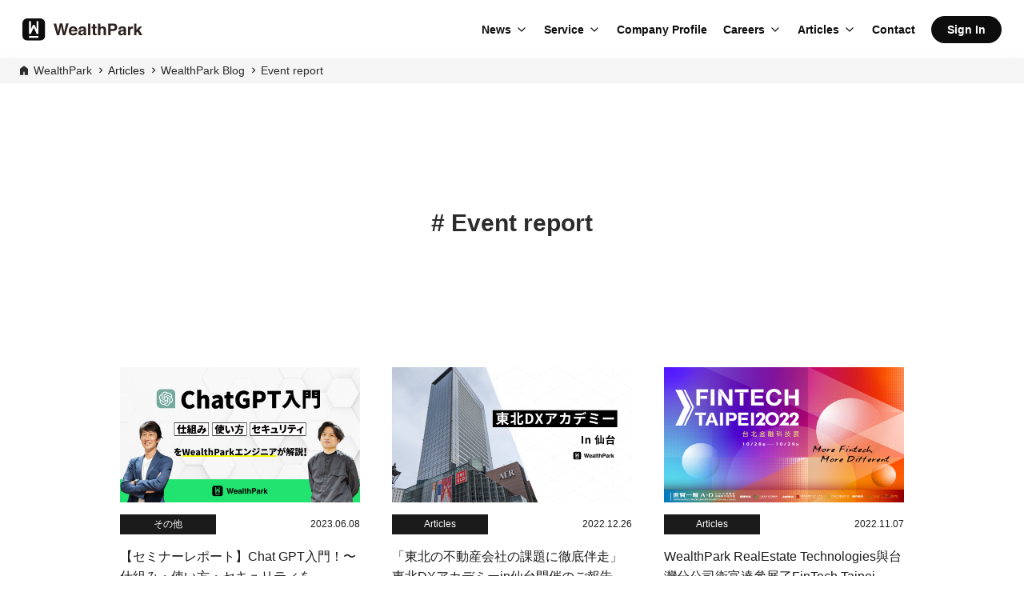

--- FILE ---
content_type: text/html; charset=UTF-8
request_url: https://wealth-park.com/en/tag/event-report/
body_size: 10559
content:
<!DOCTYPE html>
<html lang="en-US">
<head>
<!-- Google Tag Manager -->
<script>(function(w,d,s,l,i){w[l]=w[l]||[];w[l].push({'gtm.start':
new Date().getTime(),event:'gtm.js'});var f=d.getElementsByTagName(s)[0],
j=d.createElement(s),dl=l!='dataLayer'?'&l='+l:'';j.async=true;j.src=
'https://www.googletagmanager.com/gtm.js?id='+i+dl;f.parentNode.insertBefore(j,f);
})(window,document,'script','dataLayer','GTM-KH2RPBR');</script>
<!-- End Google Tag Manager --><meta charset="UTF-8">
<meta content='width=device-width, initial-scale=1.0, maximum-scale=1.0, user-scalable=no' name='viewport' />
<meta name="apple-itunes-app" content="app-id=1068127268">
<link rel="profile" href="http://gmpg.org/xfn/11">
<link rel="alternate" hreflang="ja" href="http://wealth-park.com/ja" />
<link rel="alternate" hreflang="en" href="http://wealth-park.com/en" />
<link rel="alternate" hreflang="zh" href="http://wealth-park.com/sc" />
<link rel="alternate" hreflang="zh-CN" href="http://wealth-park.com/sc" />
<link rel="alternate" hreflang="zh-HK" href="http://wealth-park.com/tc" />
<link rel="alternate" hreflang="zh-TW" href="http://wealth-park.com/tc" />
<link rel="manifest" href="https://wealth-park.com/wp-content/themes/wp-next-landing-page/manifest.json">
<link rel="stylesheet" href="https://wealth-park.com/wp-content/themes/wp-next-landing-page/corporate/css/style.css">
<link rel="stylesheet" href="https://wealth-park.com/wp-content/themes/wp-next-landing-page/css/slick.css?20260123-0646" media="screen" />
<link rel="stylesheet" href="https://wealth-park.com/wp-content/themes/wp-next-landing-page/css/slick-theme.css?20260123-0646" media="screen" />
<link rel="stylesheet" href="https://wealth-park.com/wp-content/themes/wp-next-landing-page/css/common.css?20260123-0646">
<link rel="stylesheet" href="https://wealth-park.com/wp-content/themes/wp-next-landing-page/css/megamenu.css?20260123-0646">
<link rel="stylesheet" href="https://wealth-park.com/wp-content/themes/wp-next-landing-page/css/mobile-menu.css?20260123-0646">
<link rel="stylesheet" href="https://use.typekit.net/kbe8wyi.css?ver=1.0.1">
<script src="https://wealth-park.com/wp-content/themes/wp-next-landing-page/js/jquery-3.3.1.min.js?20260123-0646"></script>
<script src="https://wealth-park.com/wp-content/themes/wp-next-landing-page/js/slick.min.js?20260123-0646"></script>
<script src="https://wealth-park.com/wp-content/themes/wp-next-landing-page/js/rellax.min.js?20260123-0646"></script>
<script src="https://wealth-park.com/wp-content/themes/wp-next-landing-page/js/megamenu.js?20260123-0646"></script>
<script src="https://wealth-park.com/wp-content/themes/wp-next-landing-page/js/mobile-menu.js?20260123-0646"></script>
<script src="https://wealth-park.com/wp-content/themes/wp-next-landing-page/js/validation.js?20260123-0646"></script>
<script src="https://cdnjs.cloudflare.com/ajax/libs/iScroll/5.2.0/iscroll.min.js?20260123-0646"></script>
<link rel="apple-touch-icon" sizes="180x180" href="https://wealth-park.com/wp-content/themes/wp-next-landing-page/img/icon.png">
<link rel="apple-touch-icon-precomposed" href="https://wealth-park.com/wp-content/themes/wp-next-landing-page/img/icon.png">
<link rel="shortcut icon" href="https://wealth-park.com/wp-content/themes/wp-next-landing-page/img/icon.png">
<link rel="icon" sizes="192x192" href="https://wealth-park.com/wp-content/themes/wp-next-landing-page/img/icon.png">
<!--[if lt IE 9]>
<script src="/js/html5shiv.js"></script>
<script src="/js/respond.js"></script>
<![endif]-->
<meta name='robots' content='index, follow, max-image-preview:large, max-snippet:-1, max-video-preview:-1' />

	<!-- This site is optimized with the Yoast SEO plugin v26.7 - https://yoast.com/wordpress/plugins/seo/ -->
	<title>Event report Archives - WealthPark</title>
	<link rel="canonical" href="https://wealth-park.com/ja/tag/event-report/" />
	<meta property="og:locale" content="en_US" />
	<meta property="og:type" content="article" />
	<meta property="og:title" content="Event report Archives - WealthPark" />
	<meta property="og:url" content="https://wealth-park.com/ja/tag/event-report/" />
	<meta property="og:site_name" content="WealthPark" />
	<meta name="twitter:card" content="summary_large_image" />
	<script type="application/ld+json" class="yoast-schema-graph">{"@context":"https://schema.org","@graph":[{"@type":"CollectionPage","@id":"https://wealth-park.com/ja/tag/event-report/","url":"https://wealth-park.com/ja/tag/event-report/","name":"Event report Archives - WealthPark","isPartOf":{"@id":"https://wealth-park.com/ja/#website"},"breadcrumb":{"@id":"https://wealth-park.com/ja/tag/event-report/#breadcrumb"},"inLanguage":"en-US"},{"@type":"BreadcrumbList","@id":"https://wealth-park.com/ja/tag/event-report/#breadcrumb","itemListElement":[{"@type":"ListItem","position":1,"name":"Home","item":"https://wealth-park.com/sc/"},{"@type":"ListItem","position":2,"name":"Event report"}]},{"@type":"WebSite","@id":"https://wealth-park.com/ja/#website","url":"https://wealth-park.com/ja/","name":"WealthPark","description":"Manage your investments with ease","potentialAction":[{"@type":"SearchAction","target":{"@type":"EntryPoint","urlTemplate":"https://wealth-park.com/ja/?s={search_term_string}"},"query-input":{"@type":"PropertyValueSpecification","valueRequired":true,"valueName":"search_term_string"}}],"inLanguage":"en-US"}]}</script>
	<!-- / Yoast SEO plugin. -->


<link rel='dns-prefetch' href='//static.addtoany.com' />
<link rel="alternate" type="application/rss+xml" title="WealthPark &raquo; Feed" href="https://wealth-park.com/en/feed/" />
<link rel="alternate" type="application/rss+xml" title="WealthPark &raquo; Comments Feed" href="https://wealth-park.com/en/comments/feed/" />
<link rel="alternate" type="application/rss+xml" title="WealthPark &raquo; Event report Tag Feed" href="https://wealth-park.com/en/tag/event-report/feed/" />
<style id='wp-img-auto-sizes-contain-inline-css' type='text/css'>
img:is([sizes=auto i],[sizes^="auto," i]){contain-intrinsic-size:3000px 1500px}
/*# sourceURL=wp-img-auto-sizes-contain-inline-css */
</style>
<style id='wp-emoji-styles-inline-css' type='text/css'>

	img.wp-smiley, img.emoji {
		display: inline !important;
		border: none !important;
		box-shadow: none !important;
		height: 1em !important;
		width: 1em !important;
		margin: 0 0.07em !important;
		vertical-align: -0.1em !important;
		background: none !important;
		padding: 0 !important;
	}
/*# sourceURL=wp-emoji-styles-inline-css */
</style>
<style id='wp-block-library-inline-css' type='text/css'>
:root{--wp-block-synced-color:#7a00df;--wp-block-synced-color--rgb:122,0,223;--wp-bound-block-color:var(--wp-block-synced-color);--wp-editor-canvas-background:#ddd;--wp-admin-theme-color:#007cba;--wp-admin-theme-color--rgb:0,124,186;--wp-admin-theme-color-darker-10:#006ba1;--wp-admin-theme-color-darker-10--rgb:0,107,160.5;--wp-admin-theme-color-darker-20:#005a87;--wp-admin-theme-color-darker-20--rgb:0,90,135;--wp-admin-border-width-focus:2px}@media (min-resolution:192dpi){:root{--wp-admin-border-width-focus:1.5px}}.wp-element-button{cursor:pointer}:root .has-very-light-gray-background-color{background-color:#eee}:root .has-very-dark-gray-background-color{background-color:#313131}:root .has-very-light-gray-color{color:#eee}:root .has-very-dark-gray-color{color:#313131}:root .has-vivid-green-cyan-to-vivid-cyan-blue-gradient-background{background:linear-gradient(135deg,#00d084,#0693e3)}:root .has-purple-crush-gradient-background{background:linear-gradient(135deg,#34e2e4,#4721fb 50%,#ab1dfe)}:root .has-hazy-dawn-gradient-background{background:linear-gradient(135deg,#faaca8,#dad0ec)}:root .has-subdued-olive-gradient-background{background:linear-gradient(135deg,#fafae1,#67a671)}:root .has-atomic-cream-gradient-background{background:linear-gradient(135deg,#fdd79a,#004a59)}:root .has-nightshade-gradient-background{background:linear-gradient(135deg,#330968,#31cdcf)}:root .has-midnight-gradient-background{background:linear-gradient(135deg,#020381,#2874fc)}:root{--wp--preset--font-size--normal:16px;--wp--preset--font-size--huge:42px}.has-regular-font-size{font-size:1em}.has-larger-font-size{font-size:2.625em}.has-normal-font-size{font-size:var(--wp--preset--font-size--normal)}.has-huge-font-size{font-size:var(--wp--preset--font-size--huge)}.has-text-align-center{text-align:center}.has-text-align-left{text-align:left}.has-text-align-right{text-align:right}.has-fit-text{white-space:nowrap!important}#end-resizable-editor-section{display:none}.aligncenter{clear:both}.items-justified-left{justify-content:flex-start}.items-justified-center{justify-content:center}.items-justified-right{justify-content:flex-end}.items-justified-space-between{justify-content:space-between}.screen-reader-text{border:0;clip-path:inset(50%);height:1px;margin:-1px;overflow:hidden;padding:0;position:absolute;width:1px;word-wrap:normal!important}.screen-reader-text:focus{background-color:#ddd;clip-path:none;color:#444;display:block;font-size:1em;height:auto;left:5px;line-height:normal;padding:15px 23px 14px;text-decoration:none;top:5px;width:auto;z-index:100000}html :where(.has-border-color){border-style:solid}html :where([style*=border-top-color]){border-top-style:solid}html :where([style*=border-right-color]){border-right-style:solid}html :where([style*=border-bottom-color]){border-bottom-style:solid}html :where([style*=border-left-color]){border-left-style:solid}html :where([style*=border-width]){border-style:solid}html :where([style*=border-top-width]){border-top-style:solid}html :where([style*=border-right-width]){border-right-style:solid}html :where([style*=border-bottom-width]){border-bottom-style:solid}html :where([style*=border-left-width]){border-left-style:solid}html :where(img[class*=wp-image-]){height:auto;max-width:100%}:where(figure){margin:0 0 1em}html :where(.is-position-sticky){--wp-admin--admin-bar--position-offset:var(--wp-admin--admin-bar--height,0px)}@media screen and (max-width:600px){html :where(.is-position-sticky){--wp-admin--admin-bar--position-offset:0px}}

/*# sourceURL=wp-block-library-inline-css */
</style>
<style id='classic-theme-styles-inline-css' type='text/css'>
/*! This file is auto-generated */
.wp-block-button__link{color:#fff;background-color:#32373c;border-radius:9999px;box-shadow:none;text-decoration:none;padding:calc(.667em + 2px) calc(1.333em + 2px);font-size:1.125em}.wp-block-file__button{background:#32373c;color:#fff;text-decoration:none}
/*# sourceURL=/wp-includes/css/classic-themes.min.css */
</style>
<link rel='stylesheet' id='contact-form-7-css' href='https://wealth-park.com/wp-content/plugins/contact-form-7/includes/css/styles.css?ver=6.1.4' type='text/css' media='all' />
<link rel='stylesheet' id='toc-screen-css' href='https://wealth-park.com/wp-content/plugins/table-of-contents-plus/screen.min.css?ver=2411.1' type='text/css' media='all' />
<link rel='stylesheet' id='wp-next-landing-page-style-css' href='https://wealth-park.com/wp-content/themes/wp-next-landing-page/style.css' type='text/css' media='all' />
<link rel='stylesheet' id='addtoany-css' href='https://wealth-park.com/wp-content/plugins/add-to-any/addtoany.min.css?ver=1.16' type='text/css' media='all' />
<style id='addtoany-inline-css' type='text/css'>
.a2a_kit a {
	background-image: none;
}

.addtoany_list a:first-child {
	padding-left: 0px;
}
/*# sourceURL=addtoany-inline-css */
</style>
<script type="text/javascript" id="addtoany-core-js-before">
/* <![CDATA[ */
window.a2a_config=window.a2a_config||{};a2a_config.callbacks=[];a2a_config.overlays=[];a2a_config.templates={};

//# sourceURL=addtoany-core-js-before
/* ]]> */
</script>
<script type="text/javascript" defer src="https://static.addtoany.com/menu/page.js" id="addtoany-core-js"></script>
<script type="text/javascript" src="https://wealth-park.com/wp-includes/js/jquery/jquery.min.js?ver=3.7.1" id="jquery-core-js"></script>
<script type="text/javascript" src="https://wealth-park.com/wp-includes/js/jquery/jquery-migrate.min.js?ver=3.4.1" id="jquery-migrate-js"></script>
<script type="text/javascript" defer src="https://wealth-park.com/wp-content/plugins/add-to-any/addtoany.min.js?ver=1.1" id="addtoany-jquery-js"></script>
<link rel="https://api.w.org/" href="https://wealth-park.com/en/wp-json/" /><link rel="alternate" title="JSON" type="application/json" href="https://wealth-park.com/en/wp-json/wp/v2/tags/50" /><link rel="EditURI" type="application/rsd+xml" title="RSD" href="https://wealth-park.com/xmlrpc.php?rsd" />

<!-- Stream WordPress user activity plugin v4.1.1 -->
<style type="text/css">
.qtranxs_flag_en {background-image: url(https://wealth-park.com/wp-content/plugins/qtranslate-x/flags/gb.png); background-repeat: no-repeat;}
.qtranxs_flag_tc {background-image: url(https://wealth-park.com/wp-content/plugins/qtranslate-x/flags/tw.png); background-repeat: no-repeat;}
.qtranxs_flag_sc {background-image: url(https://wealth-park.com/wp-content/plugins/qtranslate-x/flags/cn.png); background-repeat: no-repeat;}
.qtranxs_flag_ja {background-image: url(https://wealth-park.com/wp-content/plugins/qtranslate-x/flags/jp.png); background-repeat: no-repeat;}
</style>
<link hreflang="en" href="https://wealth-park.com/en/tag/event-report/" rel="alternate" />
<link hreflang="zh_TW" href="https://wealth-park.com/tc/tag/event-report/" rel="alternate" />
<link hreflang="sc" href="https://wealth-park.com/sc/tag/event-report/" rel="alternate" />
<link hreflang="ja" href="https://wealth-park.com/ja/tag/event-report/" rel="alternate" />
<link hreflang="x-default" href="https://wealth-park.com/en/tag/event-report/" rel="alternate" />
<meta name="generator" content="qTranslate-X 3.4.6.8" />
<link rel="icon" href="https://wealth-park.com/wp-content/uploads/2017/03/cropped-logo-1-32x32.png" sizes="32x32" />
<link rel="icon" href="https://wealth-park.com/wp-content/uploads/2017/03/cropped-logo-1-192x192.png" sizes="192x192" />
<link rel="apple-touch-icon" href="https://wealth-park.com/wp-content/uploads/2017/03/cropped-logo-1-180x180.png" />
<meta name="msapplication-TileImage" content="https://wealth-park.com/wp-content/uploads/2017/03/cropped-logo-1-270x270.png" />
</head>
<body>
<!-- Google Tag Manager (noscript) -->
<noscript><iframe src="https://www.googletagmanager.com/ns.html?id=GTM-KH2RPBR"
height="0" width="0" style="display:none;visibility:hidden"></iframe></noscript>
<!-- End Google Tag Manager (noscript) --><div id="page" class="whole-page">
	  <!-- CORPORATE NAV -->
    <!-- CORPORATE ALL PAGES -->
  <header class="header--corporate header--common header--glass">
    <!-- DESKTOP -->
    <nav class="menu__navbar menu__navbar--pc">
      <div class="menu__navbar__logo">
        <a href="https://wealth-park.com/en/"><img loading="lazy" src="https://wealth-park.com/wp-content/themes/wp-next-landing-page/img/app/logo_std.svg" alt="WealthPark" class="header--glass__logo" /></a>
      </div>
      <ul class="menu__list">
        <li class="menu__list-item menu__first-level menu__parent-dropdown">
          <a class="menu__list-link menu__dropdown-toggle" href="javascript:void(0)">News</a>
          <ul class="menu__dropdown">
            <li class="menu__dropdown-list-item">
              <a href="https://wealth-park.com/en/news/" class="menu__dropdown-list-link">
              News              </a>
            </li>
            <li class="menu__dropdown-list-item">
              <a href="https://wealth-park.com/en/business/release-note" class="menu__dropdown-list-link">
                What's New              </a>
            </li>
            <li class="menu__dropdown-list-item">
              <a href="https://prtimes.jp/main/html/searchrlp/company_id/40576" target="_blank" class="menu__dropdown-list-link menu__dropdown-list-link--external">
                Press Release              </a>
            </li>
          </ul>
        </li>
        <li class="menu__list-item menu__first-level menu__parent-dropdown">
          <a class="menu__list-link menu__dropdown-toggle" href="javascript:void(0)">Service</a>      
          <ul class="menu__dropdown">
            <li class="menu__dropdown-list-item">
              <a href="https://wealth-park.com/en/business" class="menu__dropdown-list-link">
                New synergy between property managers and investors.<br>
                <small>WealthPark Business</small>
              </a>
            </li>
            <li class="menu__dropdown-list-item">
              <a href="https://owner-app.wealth-park.com" class="menu__dropdown-list-link menu__dropdown-list-link--external" target="_blank" rel="noopener noreferrer">
                Service For Real Estate Owners<br>
                <small>WealthPark Owner App</small>
              </a>
            </li>
            <li class="menu__dropdown-list-item">
              <a href="https://wealthpark-ret.com/" class="menu__dropdown-list-link menu__dropdown-list-link--external" target="_blank">
                Leader in Japan Inbound Real Estate Asset and Property Management for Foreign Investors.<br>
                <small>WealthPark RealEstate Technologies</small>
              </a>
            </li>
            <li class="menu__dropdown-list-item">
              <a href="https://wealthpark-alt.com/" class="menu__dropdown-list-link menu__dropdown-list-link--external" target="_blank">
                Real Estate Crowdfunding Service<br>
                <small>WealthPark Investment</small>
              </a>
            </li>
            <li class="menu__dropdown-list-item">
              <a href="https://wealth-park.com/en/dx/" class="menu__dropdown-list-link">
                Real Estate DX Consulting Service<br>
                <small>DX Consulting</small>
              </a>
            </li>
          </ul>
        </li>
        <li class="menu__list-item menu__first-level">
          <a class="menu__list-link" href="https://wealth-park.com/en/corporate/company/">Company Profile</a>
        </li>
        <li class="menu__list-item menu__first-level menu__parent-dropdown">
          <a class="menu__list-link menu__dropdown-toggle" href="javascript:void(0)">Careers</a>      
          <ul class="menu__dropdown">
            <li class="menu__dropdown-list-item">
              <a href="https://wealth-park.com/en/career" class="menu__dropdown-list-link">
                Career              </a>
            </li>
            <li class="menu__dropdown-list-item">
              <a href="https://wealth-park.com/en/park"class="menu__dropdown-list-link"> 
                Recruitment Media - Park              </a>
            </li>
          </ul> 
        </li>
        <li class="menu__list-item menu__first-level menu__parent-dropdown">
          <a class="menu__list-link menu__dropdown-toggle" href="javascript:void(0)">Articles</a>
          <ul class="menu__dropdown menu__dropdown--edge">
            <li class="menu__dropdown-heading">Media</li>
            <li class="menu__dropdown-list-item">
              <a href="https://wealth-park.com/en/wealthpark-blog/" class="menu__dropdown-list-link">
                WealthPark Blog              </a>
            </li>
            <li class="menu__dropdown-list-item">
              <a href="https://wealthpark-lab.com" target="_blank" class="menu__dropdown-list-link menu__dropdown-list-link--external">
                WealthPark Lab              </a>
            </li>
            <li class="menu__dropdown-list-item">
              <a href="https://wealth-park.com/en/park" class="menu__dropdown-list-link">
                Recruitment Media - Park              </a>
            </li>
            <li class="menu__dropdown__divider"></li>
            <li class="menu__dropdown-heading">Special feature</li>
            <li class="menu__dropdown-list-item">
              <a href="https://wealth-park.com/en/business/seminar" class="menu__dropdown-list-link">
                Event              </a>
            </li>
            <li class="menu__dropdown-list-item">
              <a href="https://wealth-park.com/en/tag/keypersons-voice/" class="menu__dropdown-list-link">
                Key Person's Voice              </a>
            </li>
            <li class="menu__dropdown-list-item">
              <a href="https://wealth-park.com/en/park_category/person/" class="menu__dropdown-list-link">
                Interviews              </a>
            </li>
          </ul>
        </li>
          
          <li class="menu__list-item menu__first-level">
            <a class="menu__list-link" href="https://wealth-park.com/en/corporate/contact/">Contact</a>
          </li>
                <li class="menu__list-item menu__first-level menu__list-item-btn">
          <a class="menu__list-link-btn menu__list-link-btn--black" href="https://owner.wealth-park.com/" target="_blank">
            Sign In          </a>
        </li>
      </ul>
    </nav>
    <!-- MOBILE -->
    <nav class="menu__navbar menu__navbar--sp">
      <div class="menu__navbar--mobile">
        <div class="menu__navbar__logo">
          <a href="https://wealth-park.com/en/"><img loading="lazy" src="https://wealth-park.com/wp-content/themes/wp-next-landing-page/img/app/logo_std.svg" alt="WealthPark" class="header--glass__logo" /></a>
        </div>
        <button class="mobile-menu-btn" aria-label="Menu">
          <span></span>
          <span></span>
          <span></span>
          <span></span>
        </button>
      </div>
    </nav>
  </header>

  <section class="breadcrumbs--global breadcrumbs--global-corporate ">
    <ul>
      <li>
        <img src="https://wealth-park.com/wp-content/themes/wp-next-landing-page/img/business-icon.svg" alt="icon">
        <a href="/">WealthPark</a>
      </li>
      <li>Articles</li><li><a href="/wealthpark-blog">WealthPark Blog</a></li><li><a href=https://wealth-park.com/en/tag/event-report/>Event report</a></li>    </ul>
</section>




<!-- Mobile Menu Panel (New Implementation - Corporate All Pages) -->
<div class="mobile-menu-panel">
  <ul class="mobile-menu-nav">
    <li class="mobile-menu-item">
      <a class="mobile-menu-link" href="https://wealth-park.com/en/">Home</a>
    </li>
    <li class="mobile-menu-item mobile-menu-dropdown">
      <button class="mobile-menu-dropdown-toggle">News</button>
      <div class="mobile-menu-dropdown-content">
        <a href="https://wealth-park.com/en/news/" class="mobile-menu-dropdown-link">
          News        </a>
        <a href="https://wealth-park.com/en/business/release-note" class="mobile-menu-dropdown-link">
          What's New        </a>
        <a href="https://prtimes.jp/main/html/searchrlp/company_id/40576" target="_blank" class="mobile-menu-dropdown-link">
          Press Release        </a>
      </div>
    </li>
    <li class="mobile-menu-item mobile-menu-dropdown">
      <button class="mobile-menu-dropdown-toggle">Service</button>
      <div class="mobile-menu-dropdown-content">
        <a href="https://wealth-park.com/en/business" class="mobile-menu-dropdown-link">
          New synergy between property managers and investors.<br>
          <small>WealthPark Business</small>
        </a>
        <a href="https://owner-app.wealth-park.com" class="mobile-menu-dropdown-link" target="_blank" rel="noopener noreferrer">
          Service For Real Estate Owners<br>
          <small>WealthPark Owner App</small>
        </a>
        <a href="https://wealthpark-ret.com/" class="mobile-menu-dropdown-link" target="_blank">
          Leader in Japan Inbound Real Estate Asset and Property Management for Foreign Investors.<br>
          <small>WealthPark RealEstate Technologies</small>
        </a>
        <a href="https://wealthpark-alt.com/" class="mobile-menu-dropdown-link" target="_blank">
          Real Estate Crowdfunding Service<br>
          <small>WealthPark Investment</small>
        </a>
        <a href="https://wealth-park.com/en/dx/" class="mobile-menu-dropdown-link">
          Real Estate DX Consulting Service<br>
          <small>DX Consulting</small>
        </a>
      </div>
    </li>
    <li class="mobile-menu-item">
      <a class="mobile-menu-link" href="https://wealth-park.com/en/corporate/company/">Company Profile</a>
    </li>
    <li class="mobile-menu-item mobile-menu-dropdown">
      <button class="mobile-menu-dropdown-toggle">Careers</button>
      <div class="mobile-menu-dropdown-content">
        <a href="https://wealth-park.com/en/career" class="mobile-menu-dropdown-link">
          Career        </a>
        <a href="https://wealth-park.com/en/park" class="mobile-menu-dropdown-link">
          Recruitment Media - Park        </a>
      </div>
    </li>
    <li class="mobile-menu-item mobile-menu-dropdown">
      <button class="mobile-menu-dropdown-toggle">Articles</button>
      <div class="mobile-menu-dropdown-content">
        <div class="mobile-menu-dropdown-heading">Media</div>
        <a href="https://wealth-park.com/en/wealthpark-blog/" class="mobile-menu-dropdown-link">
          WealthPark Blog        </a>
        <a href="https://wealthpark-lab.com" target="_blank" class="mobile-menu-dropdown-link">
          WealthPark Lab        </a>
        <a href="https://wealth-park.com/en/park" class="mobile-menu-dropdown-link">
          Recruitment Media - Park        </a>
        <div class="mobile-menu-dropdown-heading">Special feature</div>
        <a href="https://wealth-park.com/en/business/seminar" class="mobile-menu-dropdown-link">
          Event        </a>
        <a href="https://wealth-park.com/en/tag/keypersons-voice/" class="mobile-menu-dropdown-link">
          Key Person's Voice        </a>
        <a href="https://wealth-park.com/en/park_category/person/" class="mobile-menu-dropdown-link">
          Interviews        </a>
      </div>
    </li>
  </ul>
  <div class="mobile-menu-cta">
          <a href="https://wealth-park.com/en/corporate/contact/" class="mobile-menu-cta-btn">
        Contact      </a>
        <a href="https://owner.wealth-park.com/" target="_blank" class="mobile-menu-cta-btn">
      Sign In<br>
          </a>
  </div>
  <ul class="mobile-menu-sns">
    <li>
      <a href="https://www.facebook.com/WealthPark-Business-WealthPark%E6%A0%AA%E5%BC%8F%E4%BC%9A%E7%A4%BE%E3%82%A6%E3%82%A7%E3%83%AB%E3%82%B9%E3%83%91%E3%83%BC%E3%82%AF%E6%A0%AA%E5%BC%8F%E4%BC%9A%E7%A4%BE-2253775971335835/" target="_blank">
        <img src="https://wealth-park.com/wp-content/themes/wp-next-landing-page/img/ico_facebook.svg" alt="facebook" />
      </a>
    </li>
    <li>
      <a href="https://www.linkedin.com/company/wealthpark/" target="_blank">
        <img src="https://wealth-park.com/wp-content/themes/wp-next-landing-page/img/ico_in.svg" alt="in" />
      </a>
    </li>
    <li>
      <a href="https://www.youtube.com/channel/UCvTChmtXoEokx8vsWda8aNg" target="_blank">
        <img src="https://wealth-park.com/wp-content/themes/wp-next-landing-page/img/ico_youtube.svg" alt="youtube" />
      </a>
    </li>
  </ul>
</div>


	<div id="content" class="site-content">
	<div id="primary" class="content-area blog">
		<main id="main" class="site-main wp_container blog-container" role="main">
		<section id="section-blog-list" class="section-blog-list--arch-tag-cat">
    			<header class="page-header">
				<h1 class="page-title blog-title"># Event report</h1>
			</header>
			<section class="blog-articles">
			<ul class='blog-articles__list'>
                    <li class='blog-articles__item'>
                      <a class='blog-articles__item-thumb' href='https://wealth-park.com/en/wealthpark-blog/seminarreport_230523/'>
                        <img loading='lazy' src='https://wealth-park.com/wp-content/uploads/2023/06/wpb_seminar_youtube_chatgpt_005.jpg' />
                      </a>
                      <div class='blog-articles__item-header'>
                        <a class='blog-articles__item-category' href='#'>
                          その他
                        </a>
                        <p class='blog-articles__item-date'>
                          2023.06.08
                        </p>
                      </div>
                      <div class='blog-articles__item-body'>
                        <p class='blog-articles__item-body--inner'>
                          【セミナーレポート】Chat GPT入門！〜 仕組み・使い方・セキュリティをWealthParkのエンジニアが解説〜
                        </p>
                      </div>
                      <ul class='blog-articles__meta'>
                        <li class='blog-articles__meta-item'>
								<a class='blog-articles__meta-link' href='https://wealth-park.com/en/tag/event-report/'>Event report</a>
								</li><li class='blog-articles__meta-item'>
								<a class='blog-articles__meta-link' href='https://wealth-park.com/en/tag/event/'>Event</a>
								</li><li class='blog-articles__meta-item'>
								<a class='blog-articles__meta-link' href='https://wealth-park.com/en/tag/%e3%82%bb%e3%83%9f%e3%83%8a%e3%83%bc/'>セミナー</a>
								</li>
                      </ul>
                    </li>
                    
                    <li class='blog-articles__item'>
                      <a class='blog-articles__item-thumb' href='https://wealth-park.com/en/wealthpark-blog/tohoku-dx/'>
                        <img loading='lazy' src='https://wealth-park.com/wp-content/uploads/2022/12/top_005.jpg' />
                      </a>
                      <div class='blog-articles__item-header'>
                        <a class='blog-articles__item-category' href='https://wealth-park.com/en/category/articles/'>
                          Articles
                        </a>
                        <p class='blog-articles__item-date'>
                          2022.12.26
                        </p>
                      </div>
                      <div class='blog-articles__item-body'>
                        <p class='blog-articles__item-body--inner'>
                          「東北の不動産会社の課題に徹底伴走」東北DXアカデミーin仙台開催のご報告
                        </p>
                      </div>
                      <ul class='blog-articles__meta'>
                        <li class='blog-articles__meta-item'>
								<a class='blog-articles__meta-link' href='https://wealth-park.com/en/tag/event-report/'>Event report</a>
								</li><li class='blog-articles__meta-item'>
								<a class='blog-articles__meta-link' href='https://wealth-park.com/en/tag/%e4%b8%8d%e5%8b%95%e7%94%a3%e7%ae%a1%e7%90%86dx/'>不動産管理DX</a>
								</li><li class='blog-articles__meta-item'>
								<a class='blog-articles__meta-link' href='https://wealth-park.com/en/tag/event/'>Event</a>
								</li>
                      </ul>
                    </li>
                    
                    <li class='blog-articles__item'>
                      <a class='blog-articles__item-thumb' href='https://wealth-park.com/en/wealthpark-blog/202210fintechtaipei/'>
                        <img loading='lazy' src='https://wealth-park.com/wp-content/uploads/2022/11/FinTech-Taipei-2022-主視覺.ai_.png' />
                      </a>
                      <div class='blog-articles__item-header'>
                        <a class='blog-articles__item-category' href='https://wealth-park.com/en/category/articles/'>
                          Articles
                        </a>
                        <p class='blog-articles__item-date'>
                          2022.11.07
                        </p>
                      </div>
                      <div class='blog-articles__item-body'>
                        <p class='blog-articles__item-body--inner'>
                          WealthPark RealEstate Technologies與台灣分公司衛富達參展了FinTech Taipei 2022台北金融科技展
                        </p>
                      </div>
                      <ul class='blog-articles__meta'>
                        <li class='blog-articles__meta-item'>
								<a class='blog-articles__meta-link' href='https://wealth-park.com/en/tag/event-report/'>Event report</a>
								</li>
                      </ul>
                    </li>
                    
                    <li class='blog-articles__item'>
                      <a class='blog-articles__item-thumb' href='https://wealth-park.com/en/wealthpark-blog/seminarreport_220915/'>
                        <img loading='lazy' src='https://wealth-park.com/wp-content/uploads/2022/09/wp220930.jpg' />
                      </a>
                      <div class='blog-articles__item-header'>
                        <a class='blog-articles__item-category' href='#'>
                          その他
                        </a>
                        <p class='blog-articles__item-date'>
                          2022.09.30
                        </p>
                      </div>
                      <div class='blog-articles__item-body'>
                        <p class='blog-articles__item-body--inner'>
                          【セミナーレポート】IT重説の導入から考える不動産業のDX化～3社の業務効率化ツールもご紹介～
                        </p>
                      </div>
                      <ul class='blog-articles__meta'>
                        <li class='blog-articles__meta-item'>
								<a class='blog-articles__meta-link' href='https://wealth-park.com/en/tag/event-report/'>Event report</a>
								</li><li class='blog-articles__meta-item'>
								<a class='blog-articles__meta-link' href='https://wealth-park.com/en/tag/event/'>Event</a>
								</li><li class='blog-articles__meta-item'>
								<a class='blog-articles__meta-link' href='https://wealth-park.com/en/tag/%e3%82%bb%e3%83%9f%e3%83%8a%e3%83%bc/'>セミナー</a>
								</li>
                      </ul>
                    </li>
                    
                    <li class='blog-articles__item'>
                      <a class='blog-articles__item-thumb' href='https://wealth-park.com/en/wealthpark-blog/seminarreport_220825/'>
                        <img loading='lazy' src='https://wealth-park.com/wp-content/uploads/2022/09/wp220908-01.png' />
                      </a>
                      <div class='blog-articles__item-header'>
                        <a class='blog-articles__item-category' href='https://wealth-park.com/en/category/meetup/'>
                          Meetup
                        </a>
                        <p class='blog-articles__item-date'>
                          2022.09.08
                        </p>
                      </div>
                      <div class='blog-articles__item-body'>
                        <p class='blog-articles__item-body--inner'>
                          【セミナーレポート】中高年オーナーを中心に不動産DXを牽引する不動産管理のリアル
                        </p>
                      </div>
                      <ul class='blog-articles__meta'>
                        <li class='blog-articles__meta-item'>
								<a class='blog-articles__meta-link' href='https://wealth-park.com/en/tag/event/'>Event</a>
								</li><li class='blog-articles__meta-item'>
								<a class='blog-articles__meta-link' href='https://wealth-park.com/en/tag/%e3%82%bb%e3%83%9f%e3%83%8a%e3%83%bc/'>セミナー</a>
								</li><li class='blog-articles__meta-item'>
								<a class='blog-articles__meta-link' href='https://wealth-park.com/en/tag/event-report/'>Event report</a>
								</li><li class='blog-articles__meta-item'>
								<a class='blog-articles__meta-link' href='https://wealth-park.com/en/tag/%e4%b8%8d%e5%8b%95%e7%94%a3%e7%ae%a1%e7%90%86dx/'>不動産管理DX</a>
								</li>
                      </ul>
                    </li>
                    
                    <li class='blog-articles__item'>
                      <a class='blog-articles__item-thumb' href='https://wealth-park.com/en/wealthpark-blog/20220722_kyusyu_event_report/'>
                        <img loading='lazy' src='https://wealth-park.com/wp-content/uploads/2022/08/kyushu_thumb.jpg' />
                      </a>
                      <div class='blog-articles__item-header'>
                        <a class='blog-articles__item-category' href='https://wealth-park.com/en/category/articles/'>
                          Articles
                        </a>
                        <p class='blog-articles__item-date'>
                          2022.08.25
                        </p>
                      </div>
                      <div class='blog-articles__item-body'>
                        <p class='blog-articles__item-body--inner'>
                          「九州の不動管理会社様と、同じ方向を向き、伴走するために」 WealthPark九州営業所開設記念パーティーを開催いたしました
                        </p>
                      </div>
                      <ul class='blog-articles__meta'>
                        <li class='blog-articles__meta-item'>
								<a class='blog-articles__meta-link' href='https://wealth-park.com/en/tag/event-report/'>Event report</a>
								</li><li class='blog-articles__meta-item'>
								<a class='blog-articles__meta-link' href='https://wealth-park.com/en/tag/%e4%b8%8d%e5%8b%95%e7%94%a3%e7%ae%a1%e7%90%86dx/'>不動産管理DX</a>
								</li><li class='blog-articles__meta-item'>
								<a class='blog-articles__meta-link' href='https://wealth-park.com/en/tag/event/'>Event</a>
								</li>
                      </ul>
                    </li>
                    
                    <li class='blog-articles__item'>
                      <a class='blog-articles__item-thumb' href='https://wealth-park.com/en/wealthpark-blog/20220623_kansai_event_report/'>
                        <img loading='lazy' src='https://wealth-park.com/wp-content/uploads/2022/07/main-1.jpg' />
                      </a>
                      <div class='blog-articles__item-header'>
                        <a class='blog-articles__item-category' href='https://wealth-park.com/en/category/articles/'>
                          Articles
                        </a>
                        <p class='blog-articles__item-date'>
                          2022.07.19
                        </p>
                      </div>
                      <div class='blog-articles__item-body'>
                        <p class='blog-articles__item-body--inner'>
                          「関西の不動管理会社様にとって、信頼できるパートナーになるために」WealthPark関西営業所開設記念パーティーを開催いたしました
                        </p>
                      </div>
                      <ul class='blog-articles__meta'>
                        <li class='blog-articles__meta-item'>
								<a class='blog-articles__meta-link' href='https://wealth-park.com/en/tag/event-report/'>Event report</a>
								</li><li class='blog-articles__meta-item'>
								<a class='blog-articles__meta-link' href='https://wealth-park.com/en/tag/%e4%b8%8d%e5%8b%95%e7%94%a3%e7%ae%a1%e7%90%86dx/'>不動産管理DX</a>
								</li><li class='blog-articles__meta-item'>
								<a class='blog-articles__meta-link' href='https://wealth-park.com/en/tag/event/'>Event</a>
								</li>
                      </ul>
                    </li>
                    
                    <li class='blog-articles__item'>
                      <a class='blog-articles__item-thumb' href='https://wealth-park.com/en/wealthpark-blog/seminarreport_220712/'>
                        <img loading='lazy' src='https://wealth-park.com/wp-content/uploads/2022/07/画像1.png' />
                      </a>
                      <div class='blog-articles__item-header'>
                        <a class='blog-articles__item-category' href='https://wealth-park.com/en/category/meetup/'>
                          Meetup
                        </a>
                        <p class='blog-articles__item-date'>
                          2022.07.14
                        </p>
                      </div>
                      <div class='blog-articles__item-body'>
                        <p class='blog-articles__item-body--inner'>
                          【セミナーレポート】登録オーナー50,000人突破記念セミナー 〜管理会社と共に歩んだ5年の軌跡〜
                        </p>
                      </div>
                      <ul class='blog-articles__meta'>
                        <li class='blog-articles__meta-item'>
								<a class='blog-articles__meta-link' href='https://wealth-park.com/en/tag/event-report/'>Event report</a>
								</li><li class='blog-articles__meta-item'>
								<a class='blog-articles__meta-link' href='https://wealth-park.com/en/tag/%e4%b8%8d%e5%8b%95%e7%94%a3%e7%ae%a1%e7%90%86dx/'>不動産管理DX</a>
								</li><li class='blog-articles__meta-item'>
								<a class='blog-articles__meta-link' href='https://wealth-park.com/en/tag/event/'>Event</a>
								</li><li class='blog-articles__meta-item'>
								<a class='blog-articles__meta-link' href='https://wealth-park.com/en/tag/%e3%82%bb%e3%83%9f%e3%83%8a%e3%83%bc/'>セミナー</a>
								</li>
                      </ul>
                    </li>
                    
                    <li class='blog-articles__item'>
                      <a class='blog-articles__item-thumb' href='https://wealth-park.com/en/wealthpark-blog/seminarreport_220705/'>
                        <img loading='lazy' src='https://wealth-park.com/wp-content/uploads/2022/07/04.jpg' />
                      </a>
                      <div class='blog-articles__item-header'>
                        <a class='blog-articles__item-category' href='https://wealth-park.com/en/category/meetup/'>
                          Meetup
                        </a>
                        <p class='blog-articles__item-date'>
                          2022.07.05
                        </p>
                      </div>
                      <div class='blog-articles__item-body'>
                        <p class='blog-articles__item-body--inner'>
                          【セミナーレポート】建設・不動産DXの最前線を走る3社が集結〜業務効率化／付加価値UP／コミュニケーション改革を徹底解説〜
                        </p>
                      </div>
                      <ul class='blog-articles__meta'>
                        <li class='blog-articles__meta-item'>
								<a class='blog-articles__meta-link' href='https://wealth-park.com/en/tag/event-report/'>Event report</a>
								</li><li class='blog-articles__meta-item'>
								<a class='blog-articles__meta-link' href='https://wealth-park.com/en/tag/%e4%b8%8d%e5%8b%95%e7%94%a3%e7%ae%a1%e7%90%86dx/'>不動産管理DX</a>
								</li><li class='blog-articles__meta-item'>
								<a class='blog-articles__meta-link' href='https://wealth-park.com/en/tag/event/'>Event</a>
								</li><li class='blog-articles__meta-item'>
								<a class='blog-articles__meta-link' href='https://wealth-park.com/en/tag/%e3%82%bb%e3%83%9f%e3%83%8a%e3%83%bc/'>セミナー</a>
								</li>
                      </ul>
                    </li>
                    
                    <li class='blog-articles__item'>
                      <a class='blog-articles__item-thumb' href='https://wealth-park.com/en/wealthpark-blog/eventreport_220425_fastory/'>
                        <img loading='lazy' src='https://wealth-park.com/wp-content/uploads/2022/06/20220425_FASTORY様_ユーザー会資料.png' />
                      </a>
                      <div class='blog-articles__item-header'>
                        <a class='blog-articles__item-category' href='https://wealth-park.com/en/category/meetup/'>
                          Meetup
                        </a>
                        <p class='blog-articles__item-date'>
                          2022.06.23
                        </p>
                      </div>
                      <div class='blog-articles__item-body'>
                        <p class='blog-articles__item-body--inner'>
                          【イベントレポート】徹底的なDXによるオーナー満足度UP！！ FASTORYのAI賃料査定機能活用術とは
                        </p>
                      </div>
                      <ul class='blog-articles__meta'>
                        <li class='blog-articles__meta-item'>
								<a class='blog-articles__meta-link' href='https://wealth-park.com/en/tag/event-report/'>Event report</a>
								</li><li class='blog-articles__meta-item'>
								<a class='blog-articles__meta-link' href='https://wealth-park.com/en/tag/%e4%b8%8d%e5%8b%95%e7%94%a3%e7%ae%a1%e7%90%86dx/'>不動産管理DX</a>
								</li><li class='blog-articles__meta-item'>
								<a class='blog-articles__meta-link' href='https://wealth-park.com/en/tag/event/'>Event</a>
								</li>
                      </ul>
                    </li>
                    
                    <li class='blog-articles__item'>
                      <a class='blog-articles__item-thumb' href='https://wealth-park.com/en/wealthpark-blog/usersgroup_20220526_owner_introduction/'>
                        <img loading='lazy' src='https://wealth-park.com/wp-content/uploads/2022/06/20220526_オーナー導入促進について_ユーザー会資料.png' />
                      </a>
                      <div class='blog-articles__item-header'>
                        <a class='blog-articles__item-category' href='https://wealth-park.com/en/category/meetup/'>
                          Meetup
                        </a>
                        <p class='blog-articles__item-date'>
                          2022.06.22
                        </p>
                      </div>
                      <div class='blog-articles__item-body'>
                        <p class='blog-articles__item-body--inner'>
                          【イベントレポート】半年でオーナー導入率70%達成！?「WealthParkのオーナー導入促進」をテーマに、ユーザー会を開催
                        </p>
                      </div>
                      <ul class='blog-articles__meta'>
                        <li class='blog-articles__meta-item'>
								<a class='blog-articles__meta-link' href='https://wealth-park.com/en/tag/event-report/'>Event report</a>
								</li><li class='blog-articles__meta-item'>
								<a class='blog-articles__meta-link' href='https://wealth-park.com/en/tag/%e4%b8%8d%e5%8b%95%e7%94%a3%e7%ae%a1%e7%90%86dx/'>不動産管理DX</a>
								</li><li class='blog-articles__meta-item'>
								<a class='blog-articles__meta-link' href='https://wealth-park.com/en/tag/event/'>Event</a>
								</li>
                      </ul>
                    </li>
                    
                    <li class='blog-articles__item'>
                      <a class='blog-articles__item-thumb' href='https://wealth-park.com/en/wealthpark-blog/seminarreport_220609/'>
                        <img loading='lazy' src='https://wealth-park.com/wp-content/uploads/2022/06/画像2-1.png' />
                      </a>
                      <div class='blog-articles__item-header'>
                        <a class='blog-articles__item-category' href='https://wealth-park.com/en/category/meetup/'>
                          Meetup
                        </a>
                        <p class='blog-articles__item-date'>
                          2022.06.16
                        </p>
                      </div>
                      <div class='blog-articles__item-body'>
                        <p class='blog-articles__item-body--inner'>
                          【イベントレポート】管理受託を増やす鍵は、駐車場？ 事例で学ぶ〜オーナー接点の作り方と受託後の業務効率化〜
                        </p>
                      </div>
                      <ul class='blog-articles__meta'>
                        <li class='blog-articles__meta-item'>
								<a class='blog-articles__meta-link' href='https://wealth-park.com/en/tag/event-report/'>Event report</a>
								</li><li class='blog-articles__meta-item'>
								<a class='blog-articles__meta-link' href='https://wealth-park.com/en/tag/%e4%b8%8d%e5%8b%95%e7%94%a3%e7%ae%a1%e7%90%86dx/'>不動産管理DX</a>
								</li><li class='blog-articles__meta-item'>
								<a class='blog-articles__meta-link' href='https://wealth-park.com/en/tag/event/'>Event</a>
								</li><li class='blog-articles__meta-item'>
								<a class='blog-articles__meta-link' href='https://wealth-park.com/en/tag/%e3%82%bb%e3%83%9f%e3%83%8a%e3%83%bc/'>セミナー</a>
								</li>
                      </ul>
                    </li>
                    
                    <li class='blog-articles__item'>
                      <a class='blog-articles__item-thumb' href='https://wealth-park.com/en/wealthpark-blog/seminar-report-220527/'>
                        <img loading='lazy' src='https://wealth-park.com/wp-content/uploads/2022/06/画像3.png' />
                      </a>
                      <div class='blog-articles__item-header'>
                        <a class='blog-articles__item-category' href='https://wealth-park.com/en/category/meetup/'>
                          Meetup
                        </a>
                        <p class='blog-articles__item-date'>
                          2022.06.13
                        </p>
                      </div>
                      <div class='blog-articles__item-body'>
                        <p class='blog-articles__item-body--inner'>
                          【セミナーレポート】実践に使える不動産DXプロジェクトの教科書-実行編-
                        </p>
                      </div>
                      <ul class='blog-articles__meta'>
                        <li class='blog-articles__meta-item'>
								<a class='blog-articles__meta-link' href='https://wealth-park.com/en/tag/event-report/'>Event report</a>
								</li><li class='blog-articles__meta-item'>
								<a class='blog-articles__meta-link' href='https://wealth-park.com/en/tag/%e4%b8%8d%e5%8b%95%e7%94%a3%e7%ae%a1%e7%90%86dx/'>不動産管理DX</a>
								</li><li class='blog-articles__meta-item'>
								<a class='blog-articles__meta-link' href='https://wealth-park.com/en/tag/event/'>Event</a>
								</li><li class='blog-articles__meta-item'>
								<a class='blog-articles__meta-link' href='https://wealth-park.com/en/tag/%e3%82%bb%e3%83%9f%e3%83%8a%e3%83%bc/'>セミナー</a>
								</li>
                      </ul>
                    </li>
                    
                    <li class='blog-articles__item'>
                      <a class='blog-articles__item-thumb' href='https://wealth-park.com/en/wealthpark-blog/50k-cs/'>
                        <img loading='lazy' src='https://wealth-park.com/wp-content/uploads/2022/06/keyv-5.jpg' />
                      </a>
                      <div class='blog-articles__item-header'>
                        <a class='blog-articles__item-category' href='https://wealth-park.com/en/category/articles/'>
                          Articles
                        </a>
                        <p class='blog-articles__item-date'>
                          2022.06.10
                        </p>
                      </div>
                      <div class='blog-articles__item-body'>
                        <p class='blog-articles__item-body--inner'>
                          『WealthPark』登録オーナー数5万人突破記念！ユーザーサクセスチーム座談会
                        </p>
                      </div>
                      <ul class='blog-articles__meta'>
                        <li class='blog-articles__meta-item'>
								<a class='blog-articles__meta-link' href='https://wealth-park.com/en/tag/%e4%b8%8d%e5%8b%95%e7%94%a3%e7%ae%a1%e7%90%86dx/'>不動産管理DX</a>
								</li><li class='blog-articles__meta-item'>
								<a class='blog-articles__meta-link' href='https://wealth-park.com/en/tag/event/'>Event</a>
								</li><li class='blog-articles__meta-item'>
								<a class='blog-articles__meta-link' href='https://wealth-park.com/en/tag/event-report/'>Event report</a>
								</li>
                      </ul>
                    </li>
                    
                    <li class='blog-articles__item'>
                      <a class='blog-articles__item-thumb' href='https://wealth-park.com/en/wealthpark-blog/seminarrport_220519/'>
                        <img loading='lazy' src='https://wealth-park.com/wp-content/uploads/2022/05/画像2-2.png' />
                      </a>
                      <div class='blog-articles__item-header'>
                        <a class='blog-articles__item-category' href='https://wealth-park.com/en/category/meetup/'>
                          Meetup
                        </a>
                        <p class='blog-articles__item-date'>
                          2022.05.24
                        </p>
                      </div>
                      <div class='blog-articles__item-body'>
                        <p class='blog-articles__item-body--inner'>
                          【セミナーレポート】賃貸管理業法×IT導入補助金～取り組むなら今！申請のポイント語ります～
                        </p>
                      </div>
                      <ul class='blog-articles__meta'>
                        <li class='blog-articles__meta-item'>
								<a class='blog-articles__meta-link' href='https://wealth-park.com/en/tag/event-report/'>Event report</a>
								</li><li class='blog-articles__meta-item'>
								<a class='blog-articles__meta-link' href='https://wealth-park.com/en/tag/%e4%b8%8d%e5%8b%95%e7%94%a3%e7%ae%a1%e7%90%86dx/'>不動産管理DX</a>
								</li><li class='blog-articles__meta-item'>
								<a class='blog-articles__meta-link' href='https://wealth-park.com/en/tag/event/'>Event</a>
								</li><li class='blog-articles__meta-item'>
								<a class='blog-articles__meta-link' href='https://wealth-park.com/en/tag/%e3%82%bb%e3%83%9f%e3%83%8a%e3%83%bc/'>セミナー</a>
								</li>
                      </ul>
                    </li>
                    
                    <li class='blog-articles__item'>
                      <a class='blog-articles__item-thumb' href='https://wealth-park.com/en/wealthpark-blog/seminarreport_220421/'>
                        <img loading='lazy' src='https://wealth-park.com/wp-content/uploads/2022/05/画像3.png' />
                      </a>
                      <div class='blog-articles__item-header'>
                        <a class='blog-articles__item-category' href='https://wealth-park.com/en/category/meetup/'>
                          Meetup
                        </a>
                        <p class='blog-articles__item-date'>
                          2022.05.17
                        </p>
                      </div>
                      <div class='blog-articles__item-body'>
                        <p class='blog-articles__item-body--inner'>
                          【セミナーレポート】現役管理担当が語る！明日から使える管理拡大ノウハウを大公開
                        </p>
                      </div>
                      <ul class='blog-articles__meta'>
                        <li class='blog-articles__meta-item'>
								<a class='blog-articles__meta-link' href='https://wealth-park.com/en/tag/event-report/'>Event report</a>
								</li><li class='blog-articles__meta-item'>
								<a class='blog-articles__meta-link' href='https://wealth-park.com/en/tag/%e4%b8%8d%e5%8b%95%e7%94%a3%e7%ae%a1%e7%90%86dx/'>不動産管理DX</a>
								</li><li class='blog-articles__meta-item'>
								<a class='blog-articles__meta-link' href='https://wealth-park.com/en/tag/event/'>Event</a>
								</li><li class='blog-articles__meta-item'>
								<a class='blog-articles__meta-link' href='https://wealth-park.com/en/tag/%e3%82%bb%e3%83%9f%e3%83%8a%e3%83%bc/'>セミナー</a>
								</li>
                      </ul>
                    </li>
                    
                    <li class='blog-articles__item'>
                      <a class='blog-articles__item-thumb' href='https://wealth-park.com/en/wealthpark-blog/seminarreport_220426/'>
                        <img loading='lazy' src='https://wealth-park.com/wp-content/uploads/2022/05/画像2.png' />
                      </a>
                      <div class='blog-articles__item-header'>
                        <a class='blog-articles__item-category' href='https://wealth-park.com/en/category/meetup/'>
                          Meetup
                        </a>
                        <p class='blog-articles__item-date'>
                          2022.05.09
                        </p>
                      </div>
                      <div class='blog-articles__item-body'>
                        <p class='blog-articles__item-body--inner'>
                          【セミナーレポート】不動産投資会社のための収益UPセミナー 〜「オーナーと相互利益を獲得する3つのポイント」とは？〜
                        </p>
                      </div>
                      <ul class='blog-articles__meta'>
                        <li class='blog-articles__meta-item'>
								<a class='blog-articles__meta-link' href='https://wealth-park.com/en/tag/event-report/'>Event report</a>
								</li><li class='blog-articles__meta-item'>
								<a class='blog-articles__meta-link' href='https://wealth-park.com/en/tag/%e4%b8%8d%e5%8b%95%e7%94%a3%e7%ae%a1%e7%90%86dx/'>不動産管理DX</a>
								</li><li class='blog-articles__meta-item'>
								<a class='blog-articles__meta-link' href='https://wealth-park.com/en/tag/event/'>Event</a>
								</li><li class='blog-articles__meta-item'>
								<a class='blog-articles__meta-link' href='https://wealth-park.com/en/tag/%e3%82%bb%e3%83%9f%e3%83%8a%e3%83%bc/'>セミナー</a>
								</li>
                      </ul>
                    </li>
                    
                    <li class='blog-articles__item'>
                      <a class='blog-articles__item-thumb' href='https://wealth-park.com/en/wealthpark-blog/seminarreport_220408/'>
                        <img loading='lazy' src='https://wealth-park.com/wp-content/uploads/2022/04/画像7-1.png' />
                      </a>
                      <div class='blog-articles__item-header'>
                        <a class='blog-articles__item-category' href='https://wealth-park.com/en/category/meetup/'>
                          Meetup
                        </a>
                        <p class='blog-articles__item-date'>
                          2022.04.14
                        </p>
                      </div>
                      <div class='blog-articles__item-body'>
                        <p class='blog-articles__item-body--inner'>
                          【セミナーレポート】実践に使える不動産DXプロジェクトの教科書‐企画編‐
                        </p>
                      </div>
                      <ul class='blog-articles__meta'>
                        <li class='blog-articles__meta-item'>
								<a class='blog-articles__meta-link' href='https://wealth-park.com/en/tag/event-report/'>Event report</a>
								</li><li class='blog-articles__meta-item'>
								<a class='blog-articles__meta-link' href='https://wealth-park.com/en/tag/%e4%b8%8d%e5%8b%95%e7%94%a3%e7%ae%a1%e7%90%86dx/'>不動産管理DX</a>
								</li><li class='blog-articles__meta-item'>
								<a class='blog-articles__meta-link' href='https://wealth-park.com/en/tag/event/'>Event</a>
								</li><li class='blog-articles__meta-item'>
								<a class='blog-articles__meta-link' href='https://wealth-park.com/en/tag/%e3%82%bb%e3%83%9f%e3%83%8a%e3%83%bc/'>セミナー</a>
								</li>
                      </ul>
                    </li>
                    
                    <li class='blog-articles__item'>
                      <a class='blog-articles__item-thumb' href='https://wealth-park.com/en/wealthpark-blog/newgrads-welcomingceremony2022/'>
                        <img loading='lazy' src='https://wealth-park.com/wp-content/uploads/2022/04/new-graduates-1.jpg' />
                      </a>
                      <div class='blog-articles__item-header'>
                        <a class='blog-articles__item-category' href='https://wealth-park.com/en/category/product/'>
                          Corporate
                        </a>
                        <p class='blog-articles__item-date'>
                          2022.04.04
                        </p>
                      </div>
                      <div class='blog-articles__item-body'>
                        <p class='blog-articles__item-body--inner'>
                          2022年度新卒社員の入社式を開催しました
                        </p>
                      </div>
                      <ul class='blog-articles__meta'>
                        <li class='blog-articles__meta-item'>
								<a class='blog-articles__meta-link' href='https://wealth-park.com/en/tag/event/'>Event</a>
								</li><li class='blog-articles__meta-item'>
								<a class='blog-articles__meta-link' href='https://wealth-park.com/en/tag/event-report/'>Event report</a>
								</li><li class='blog-articles__meta-item'>
								<a class='blog-articles__meta-link' href='https://wealth-park.com/en/tag/recruitment/'>Recruitment</a>
								</li>
                      </ul>
                    </li>
                    
                    <li class='blog-articles__item'>
                      <a class='blog-articles__item-thumb' href='https://wealth-park.com/en/wealthpark-blog/seminarreport_220328/'>
                        <img loading='lazy' src='https://wealth-park.com/wp-content/uploads/2022/03/画像1-2.png' />
                      </a>
                      <div class='blog-articles__item-header'>
                        <a class='blog-articles__item-category' href='https://wealth-park.com/en/category/meetup/'>
                          Meetup
                        </a>
                        <p class='blog-articles__item-date'>
                          2022.03.31
                        </p>
                      </div>
                      <div class='blog-articles__item-body'>
                        <p class='blog-articles__item-body--inner'>
                          【セミナーレポート】電子帳簿保存法×管理業務のデジタル化について考える
                        </p>
                      </div>
                      <ul class='blog-articles__meta'>
                        <li class='blog-articles__meta-item'>
								<a class='blog-articles__meta-link' href='https://wealth-park.com/en/tag/event-report/'>Event report</a>
								</li><li class='blog-articles__meta-item'>
								<a class='blog-articles__meta-link' href='https://wealth-park.com/en/tag/%e4%b8%8d%e5%8b%95%e7%94%a3%e7%ae%a1%e7%90%86dx/'>不動産管理DX</a>
								</li><li class='blog-articles__meta-item'>
								<a class='blog-articles__meta-link' href='https://wealth-park.com/en/tag/event/'>Event</a>
								</li><li class='blog-articles__meta-item'>
								<a class='blog-articles__meta-link' href='https://wealth-park.com/en/tag/%e3%82%bb%e3%83%9f%e3%83%8a%e3%83%bc/'>セミナー</a>
								</li>
                      </ul>
                    </li>
                    
                    <li class='blog-articles__item'>
                      <a class='blog-articles__item-thumb' href='https://wealth-park.com/en/wealthpark-blog/seminarreport_220314/'>
                        <img loading='lazy' src='https://wealth-park.com/wp-content/uploads/2022/03/画像1-1.png' />
                      </a>
                      <div class='blog-articles__item-header'>
                        <a class='blog-articles__item-category' href='https://wealth-park.com/en/category/meetup/'>
                          Meetup
                        </a>
                        <p class='blog-articles__item-date'>
                          2022.03.17
                        </p>
                      </div>
                      <div class='blog-articles__item-body'>
                        <p class='blog-articles__item-body--inner'>
                          【セミナーレポート】原状回復工事×管理業務のデジタル化について考える
                        </p>
                      </div>
                      <ul class='blog-articles__meta'>
                        <li class='blog-articles__meta-item'>
								<a class='blog-articles__meta-link' href='https://wealth-park.com/en/tag/%e4%b8%8d%e5%8b%95%e7%94%a3%e7%ae%a1%e7%90%86dx/'>不動産管理DX</a>
								</li><li class='blog-articles__meta-item'>
								<a class='blog-articles__meta-link' href='https://wealth-park.com/en/tag/event/'>Event</a>
								</li><li class='blog-articles__meta-item'>
								<a class='blog-articles__meta-link' href='https://wealth-park.com/en/tag/%e3%82%bb%e3%83%9f%e3%83%8a%e3%83%bc/'>セミナー</a>
								</li><li class='blog-articles__meta-item'>
								<a class='blog-articles__meta-link' href='https://wealth-park.com/en/tag/event-report/'>Event report</a>
								</li>
                      </ul>
                    </li>
                    
                    <li class='blog-articles__item'>
                      <a class='blog-articles__item-thumb' href='https://wealth-park.com/en/wealthpark-blog/seminarreport_20220304/'>
                        <img loading='lazy' src='https://wealth-park.com/wp-content/uploads/2022/03/画像2.png' />
                      </a>
                      <div class='blog-articles__item-header'>
                        <a class='blog-articles__item-category' href='https://wealth-park.com/en/category/meetup/'>
                          Meetup
                        </a>
                        <p class='blog-articles__item-date'>
                          2022.03.15
                        </p>
                      </div>
                      <div class='blog-articles__item-body'>
                        <p class='blog-articles__item-body--inner'>
                          【セミナーレポート】賃貸管理業法×管理業務のデジタル化について考える
                        </p>
                      </div>
                      <ul class='blog-articles__meta'>
                        <li class='blog-articles__meta-item'>
								<a class='blog-articles__meta-link' href='https://wealth-park.com/en/tag/event-report/'>Event report</a>
								</li><li class='blog-articles__meta-item'>
								<a class='blog-articles__meta-link' href='https://wealth-park.com/en/tag/%e4%b8%8d%e5%8b%95%e7%94%a3%e7%ae%a1%e7%90%86dx/'>不動産管理DX</a>
								</li><li class='blog-articles__meta-item'>
								<a class='blog-articles__meta-link' href='https://wealth-park.com/en/tag/event/'>Event</a>
								</li><li class='blog-articles__meta-item'>
								<a class='blog-articles__meta-link' href='https://wealth-park.com/en/tag/%e3%82%bb%e3%83%9f%e3%83%8a%e3%83%bc/'>セミナー</a>
								</li>
                      </ul>
                    </li>
                    
                    <li class='blog-articles__item'>
                      <a class='blog-articles__item-thumb' href='https://wealth-park.com/en/wealthpark-blog/event_report_210928/'>
                        <img loading='lazy' src='https://wealth-park.com/wp-content/uploads/2021/11/news-thumb-01.jpg' />
                      </a>
                      <div class='blog-articles__item-header'>
                        <a class='blog-articles__item-category' href='https://wealth-park.com/en/category/meetup/'>
                          Meetup
                        </a>
                        <p class='blog-articles__item-date'>
                          2021.11.18
                        </p>
                      </div>
                      <div class='blog-articles__item-body'>
                        <p class='blog-articles__item-body--inner'>
                          【イベントレポート】短期間でオーナーエンゲージメントを高める！祥エステートオフィス社のコミュニケーションメソッド
                        </p>
                      </div>
                      <ul class='blog-articles__meta'>
                        <li class='blog-articles__meta-item'>
								<a class='blog-articles__meta-link' href='https://wealth-park.com/en/tag/%e4%b8%8d%e5%8b%95%e7%94%a3%e7%ae%a1%e7%90%86dx/'>不動産管理DX</a>
								</li><li class='blog-articles__meta-item'>
								<a class='blog-articles__meta-link' href='https://wealth-park.com/en/tag/event/'>Event</a>
								</li><li class='blog-articles__meta-item'>
								<a class='blog-articles__meta-link' href='https://wealth-park.com/en/tag/%e3%82%bb%e3%83%9f%e3%83%8a%e3%83%bc/'>セミナー</a>
								</li><li class='blog-articles__meta-item'>
								<a class='blog-articles__meta-link' href='https://wealth-park.com/en/tag/event-report/'>Event report</a>
								</li>
                      </ul>
                    </li>
                    
                    <li class='blog-articles__item'>
                      <a class='blog-articles__item-thumb' href='https://wealth-park.com/en/wealthpark-blog/event_report20210827/'>
                        <img loading='lazy' src='https://wealth-park.com/wp-content/uploads/2021/09/news-thumb-02.jpg' />
                      </a>
                      <div class='blog-articles__item-header'>
                        <a class='blog-articles__item-category' href='https://wealth-park.com/en/category/meetup/'>
                          Meetup
                        </a>
                        <p class='blog-articles__item-date'>
                          2021.09.30
                        </p>
                      </div>
                      <div class='blog-articles__item-body'>
                        <p class='blog-articles__item-body--inner'>
                          イベントレポート：「オーナー様とのつながりを”攻め”の提案に活かす」
                        </p>
                      </div>
                      <ul class='blog-articles__meta'>
                        <li class='blog-articles__meta-item'>
								<a class='blog-articles__meta-link' href='https://wealth-park.com/en/tag/%e3%82%bb%e3%83%9f%e3%83%8a%e3%83%bc/'>セミナー</a>
								</li><li class='blog-articles__meta-item'>
								<a class='blog-articles__meta-link' href='https://wealth-park.com/en/tag/event-report/'>Event report</a>
								</li><li class='blog-articles__meta-item'>
								<a class='blog-articles__meta-link' href='https://wealth-park.com/en/tag/%e4%b8%8d%e5%8b%95%e7%94%a3%e7%ae%a1%e7%90%86dx/'>不動産管理DX</a>
								</li><li class='blog-articles__meta-item'>
								<a class='blog-articles__meta-link' href='https://wealth-park.com/en/tag/event/'>Event</a>
								</li>
                      </ul>
                    </li>
                    
                    <li class='blog-articles__item'>
                      <a class='blog-articles__item-thumb' href='https://wealth-park.com/en/wealthpark-blog/trend-of-realestate-business/'>
                        <img loading='lazy' src='https://wealth-park.com/wp-content/uploads/2021/09/news-thumb-03.jpg' />
                      </a>
                      <div class='blog-articles__item-header'>
                        <a class='blog-articles__item-category' href='https://wealth-park.com/en/category/articles/'>
                          Articles
                        </a>
                        <p class='blog-articles__item-date'>
                          2021.09.28
                        </p>
                      </div>
                      <div class='blog-articles__item-body'>
                        <p class='blog-articles__item-body--inner'>
                          【イベントレポート】不動産分野の収益アップのためのDX推進の苦労と解決法（中編）不動産テック事業者が感じるトレンド
                        </p>
                      </div>
                      <ul class='blog-articles__meta'>
                        <li class='blog-articles__meta-item'>
								<a class='blog-articles__meta-link' href='https://wealth-park.com/en/tag/event-report/'>Event report</a>
								</li><li class='blog-articles__meta-item'>
								<a class='blog-articles__meta-link' href='https://wealth-park.com/en/tag/%e4%b8%8d%e5%8b%95%e7%94%a3%e7%ae%a1%e7%90%86dx/'>不動産管理DX</a>
								</li><li class='blog-articles__meta-item'>
								<a class='blog-articles__meta-link' href='https://wealth-park.com/en/tag/event/'>Event</a>
								</li>
                      </ul>
                    </li>
                    
                    <li class='blog-articles__item'>
                      <a class='blog-articles__item-thumb' href='https://wealth-park.com/en/wealthpark-blog/realestate-dx-solutions-and-casestudies/'>
                        <img loading='lazy' src='https://wealth-park.com/wp-content/uploads/2021/09/news-thumb-03.jpg' />
                      </a>
                      <div class='blog-articles__item-header'>
                        <a class='blog-articles__item-category' href='https://wealth-park.com/en/category/articles/'>
                          Articles
                        </a>
                        <p class='blog-articles__item-date'>
                          2021.09.28
                        </p>
                      </div>
                      <div class='blog-articles__item-body'>
                        <p class='blog-articles__item-body--inner'>
                          【イベントレポート】不動産分野の収益アップのためのDX推進の苦労と解決法（後編）DX推進における「壁」と「成功事例」
                        </p>
                      </div>
                      <ul class='blog-articles__meta'>
                        <li class='blog-articles__meta-item'>
								<a class='blog-articles__meta-link' href='https://wealth-park.com/en/tag/event-report/'>Event report</a>
								</li><li class='blog-articles__meta-item'>
								<a class='blog-articles__meta-link' href='https://wealth-park.com/en/tag/%e4%b8%8d%e5%8b%95%e7%94%a3%e7%ae%a1%e7%90%86dx/'>不動産管理DX</a>
								</li><li class='blog-articles__meta-item'>
								<a class='blog-articles__meta-link' href='https://wealth-park.com/en/tag/event/'>Event</a>
								</li>
                      </ul>
                    </li>
                    
                    <li class='blog-articles__item'>
                      <a class='blog-articles__item-thumb' href='https://wealth-park.com/en/wealthpark-blog/research-dx-realestate/'>
                        <img loading='lazy' src='https://wealth-park.com/wp-content/uploads/2021/09/news-thumb-03.jpg' />
                      </a>
                      <div class='blog-articles__item-header'>
                        <a class='blog-articles__item-category' href='https://wealth-park.com/en/category/articles/'>
                          Articles
                        </a>
                        <p class='blog-articles__item-date'>
                          2021.09.27
                        </p>
                      </div>
                      <div class='blog-articles__item-body'>
                        <p class='blog-articles__item-body--inner'>
                          【イベントレポート】不動産分野の収益アップのためのDX推進の苦労と解決法（前編）DXアンケート調査の結果と講評
                        </p>
                      </div>
                      <ul class='blog-articles__meta'>
                        <li class='blog-articles__meta-item'>
								<a class='blog-articles__meta-link' href='https://wealth-park.com/en/tag/event-report/'>Event report</a>
								</li><li class='blog-articles__meta-item'>
								<a class='blog-articles__meta-link' href='https://wealth-park.com/en/tag/%e4%b8%8d%e5%8b%95%e7%94%a3%e7%ae%a1%e7%90%86dx/'>不動産管理DX</a>
								</li><li class='blog-articles__meta-item'>
								<a class='blog-articles__meta-link' href='https://wealth-park.com/en/tag/event/'>Event</a>
								</li>
                      </ul>
                    </li>
                    
                    <li class='blog-articles__item'>
                      <a class='blog-articles__item-thumb' href='https://wealth-park.com/en/wealthpark-blog/eventreport_20210715/'>
                        <img loading='lazy' src='https://wealth-park.com/wp-content/uploads/2021/08/thumb.jpg' />
                      </a>
                      <div class='blog-articles__item-header'>
                        <a class='blog-articles__item-category' href='https://wealth-park.com/en/category/meetup/'>
                          Meetup
                        </a>
                        <p class='blog-articles__item-date'>
                          2021.08.16
                        </p>
                      </div>
                      <div class='blog-articles__item-body'>
                        <p class='blog-articles__item-body--inner'>
                          イベントレポート：オーナー様との”接点”を最大化する ーWealthParkの組織活用の課題
                        </p>
                      </div>
                      <ul class='blog-articles__meta'>
                        <li class='blog-articles__meta-item'>
								<a class='blog-articles__meta-link' href='https://wealth-park.com/en/tag/event-report/'>Event report</a>
								</li><li class='blog-articles__meta-item'>
								<a class='blog-articles__meta-link' href='https://wealth-park.com/en/tag/%e4%b8%8d%e5%8b%95%e7%94%a3%e7%ae%a1%e7%90%86dx/'>不動産管理DX</a>
								</li><li class='blog-articles__meta-item'>
								<a class='blog-articles__meta-link' href='https://wealth-park.com/en/tag/event/'>Event</a>
								</li>
                      </ul>
                    </li>
                    
                    <li class='blog-articles__item'>
                      <a class='blog-articles__item-thumb' href='https://wealth-park.com/en/wealthpark-blog/amix-dxlabo-encore/'>
                        <img loading='lazy' src='https://wealth-park.com/wp-content/uploads/2021/07/スクリーンショット-2021-07-27-21.00.35.jpg' />
                      </a>
                      <div class='blog-articles__item-header'>
                        <a class='blog-articles__item-category' href='https://wealth-park.com/en/category/articles/'>
                          Articles
                        </a>
                        <p class='blog-articles__item-date'>
                          2021.07.16
                        </p>
                      </div>
                      <div class='blog-articles__item-body'>
                        <p class='blog-articles__item-body--inner'>
                          先進企業アミックスの失敗から学ぶ 「DXの研究室」トークセッションの様子を大公開！（アンコール開催）
                        </p>
                      </div>
                      <ul class='blog-articles__meta'>
                        <li class='blog-articles__meta-item'>
								<a class='blog-articles__meta-link' href='https://wealth-park.com/en/tag/event-report/'>Event report</a>
								</li><li class='blog-articles__meta-item'>
								<a class='blog-articles__meta-link' href='https://wealth-park.com/en/tag/%e4%b8%8d%e5%8b%95%e7%94%a3%e7%ae%a1%e7%90%86dx/'>不動産管理DX</a>
								</li><li class='blog-articles__meta-item'>
								<a class='blog-articles__meta-link' href='https://wealth-park.com/en/tag/event/'>Event</a>
								</li><li class='blog-articles__meta-item'>
								<a class='blog-articles__meta-link' href='https://wealth-park.com/en/tag/%e3%82%bb%e3%83%9f%e3%83%8a%e3%83%bc/'>セミナー</a>
								</li>
                      </ul>
                    </li>
                    
                    <li class='blog-articles__item'>
                      <a class='blog-articles__item-thumb' href='https://wealth-park.com/en/wealthpark-blog/introduction-of-case-studies-about-dx-by-team-leader-of-customer-success-part2/'>
                        <img loading='lazy' src='https://wealth-park.com/wp-content/uploads/2021/07/スクリーンショット-2021-07-16-14.46.19-4-1.jpg' />
                      </a>
                      <div class='blog-articles__item-header'>
                        <a class='blog-articles__item-category' href='https://wealth-park.com/en/category/articles/'>
                          Articles
                        </a>
                        <p class='blog-articles__item-date'>
                          2021.07.16
                        </p>
                      </div>
                      <div class='blog-articles__item-body'>
                        <p class='blog-articles__item-body--inner'>
                          【イベントレポート】不動産会社様と一緒に歩んできたから分かる DX導入の失敗と成功の差 （番外編）
                        </p>
                      </div>
                      <ul class='blog-articles__meta'>
                        <li class='blog-articles__meta-item'>
								<a class='blog-articles__meta-link' href='https://wealth-park.com/en/tag/event-report/'>Event report</a>
								</li><li class='blog-articles__meta-item'>
								<a class='blog-articles__meta-link' href='https://wealth-park.com/en/tag/%e4%b8%8d%e5%8b%95%e7%94%a3%e7%ae%a1%e7%90%86dx/'>不動産管理DX</a>
								</li><li class='blog-articles__meta-item'>
								<a class='blog-articles__meta-link' href='https://wealth-park.com/en/tag/event/'>Event</a>
								</li><li class='blog-articles__meta-item'>
								<a class='blog-articles__meta-link' href='https://wealth-park.com/en/tag/%e3%82%bb%e3%83%9f%e3%83%8a%e3%83%bc/'>セミナー</a>
								</li>
                      </ul>
                    </li>
                    
                    <li class='blog-articles__item'>
                      <a class='blog-articles__item-thumb' href='https://wealth-park.com/en/wealthpark-blog/the-discussion-of-dx-strategies-in-covid-19-related-crisis/'>
                        <img loading='lazy' src='https://wealth-park.com/wp-content/uploads/2021/06/スクリーンショット-2021-06-22-9.36.40.png' />
                      </a>
                      <div class='blog-articles__item-header'>
                        <a class='blog-articles__item-category' href='https://wealth-park.com/en/category/articles/'>
                          Articles
                        </a>
                        <p class='blog-articles__item-date'>
                          2021.06.25
                        </p>
                      </div>
                      <div class='blog-articles__item-body'>
                        <p class='blog-articles__item-body--inner'>
                          【イベントレポート】「コロナ渦中のDX〜繁忙期振り返り座談会〜」
                        </p>
                      </div>
                      <ul class='blog-articles__meta'>
                        <li class='blog-articles__meta-item'>
								<a class='blog-articles__meta-link' href='https://wealth-park.com/en/tag/event-report/'>Event report</a>
								</li><li class='blog-articles__meta-item'>
								<a class='blog-articles__meta-link' href='https://wealth-park.com/en/tag/%e4%b8%8d%e5%8b%95%e7%94%a3%e7%ae%a1%e7%90%86dx/'>不動産管理DX</a>
								</li><li class='blog-articles__meta-item'>
								<a class='blog-articles__meta-link' href='https://wealth-park.com/en/tag/event/'>Event</a>
								</li><li class='blog-articles__meta-item'>
								<a class='blog-articles__meta-link' href='https://wealth-park.com/en/tag/%e3%82%bb%e3%83%9f%e3%83%8a%e3%83%bc/'>セミナー</a>
								</li>
                      </ul>
                    </li>
                    
                    <li class='blog-articles__item'>
                      <a class='blog-articles__item-thumb' href='https://wealth-park.com/en/wealthpark-blog/amix-dxlabo-firstpart1/'>
                        <img loading='lazy' src='https://wealth-park.com/wp-content/uploads/2021/06/news-thumb-05.jpg' />
                      </a>
                      <div class='blog-articles__item-header'>
                        <a class='blog-articles__item-category' href='https://wealth-park.com/en/category/articles/'>
                          Articles
                        </a>
                        <p class='blog-articles__item-date'>
                          2021.06.16
                        </p>
                      </div>
                      <div class='blog-articles__item-body'>
                        <p class='blog-articles__item-body--inner'>
                          先進企業アミックスの失敗から学ぶ 「DXの研究室」アプリを活用したBPOの事例とトークセッションの様子を大公開！（前編 2/2）
                        </p>
                      </div>
                      <ul class='blog-articles__meta'>
                        <li class='blog-articles__meta-item'>
								<a class='blog-articles__meta-link' href='https://wealth-park.com/en/tag/event-report/'>Event report</a>
								</li><li class='blog-articles__meta-item'>
								<a class='blog-articles__meta-link' href='https://wealth-park.com/en/tag/%e4%b8%8d%e5%8b%95%e7%94%a3%e7%ae%a1%e7%90%86dx/'>不動産管理DX</a>
								</li><li class='blog-articles__meta-item'>
								<a class='blog-articles__meta-link' href='https://wealth-park.com/en/tag/event/'>Event</a>
								</li><li class='blog-articles__meta-item'>
								<a class='blog-articles__meta-link' href='https://wealth-park.com/en/tag/%e3%82%bb%e3%83%9f%e3%83%8a%e3%83%bc/'>セミナー</a>
								</li>
                      </ul>
                    </li>
                    
                    <li class='blog-articles__item'>
                      <a class='blog-articles__item-thumb' href='https://wealth-park.com/en/wealthpark-blog/amix-dxlabo-firstpart1-2/'>
                        <img loading='lazy' src='https://wealth-park.com/wp-content/uploads/2021/06/news-thumb-06.jpg' />
                      </a>
                      <div class='blog-articles__item-header'>
                        <a class='blog-articles__item-category' href='https://wealth-park.com/en/category/articles/'>
                          Articles
                        </a>
                        <p class='blog-articles__item-date'>
                          2021.06.16
                        </p>
                      </div>
                      <div class='blog-articles__item-body'>
                        <p class='blog-articles__item-body--inner'>
                          先進企業アミックスの失敗から学ぶ 「DXの研究室」業務のアウトソーシングからコロナ対応までを徹底解説！（前編 1/2）
                        </p>
                      </div>
                      <ul class='blog-articles__meta'>
                        <li class='blog-articles__meta-item'>
								<a class='blog-articles__meta-link' href='https://wealth-park.com/en/tag/event-report/'>Event report</a>
								</li><li class='blog-articles__meta-item'>
								<a class='blog-articles__meta-link' href='https://wealth-park.com/en/tag/%e4%b8%8d%e5%8b%95%e7%94%a3%e7%ae%a1%e7%90%86dx/'>不動産管理DX</a>
								</li><li class='blog-articles__meta-item'>
								<a class='blog-articles__meta-link' href='https://wealth-park.com/en/tag/event/'>Event</a>
								</li><li class='blog-articles__meta-item'>
								<a class='blog-articles__meta-link' href='https://wealth-park.com/en/tag/%e3%82%bb%e3%83%9f%e3%83%8a%e3%83%bc/'>セミナー</a>
								</li>
                      </ul>
                    </li>
                    
                    <li class='blog-articles__item'>
                      <a class='blog-articles__item-thumb' href='https://wealth-park.com/en/wealthpark-blog/three-key-break-points-of-dx-starategy/'>
                        <img loading='lazy' src='https://wealth-park.com/wp-content/uploads/2021/06/スクリーンショット-2021-05-28-10.06.44.png' />
                      </a>
                      <div class='blog-articles__item-header'>
                        <a class='blog-articles__item-category' href='https://wealth-park.com/en/category/articles/'>
                          Articles
                        </a>
                        <p class='blog-articles__item-date'>
                          2021.06.08
                        </p>
                      </div>
                      <div class='blog-articles__item-body'>
                        <p class='blog-articles__item-body--inner'>
                          DX推進における3つの壁の壊し方  DX推進担当者の悩み、 成功事例から学ぶ組織形成
                        </p>
                      </div>
                      <ul class='blog-articles__meta'>
                        <li class='blog-articles__meta-item'>
								<a class='blog-articles__meta-link' href='https://wealth-park.com/en/tag/event-report/'>Event report</a>
								</li><li class='blog-articles__meta-item'>
								<a class='blog-articles__meta-link' href='https://wealth-park.com/en/tag/%e4%b8%8d%e5%8b%95%e7%94%a3%e7%ae%a1%e7%90%86dx/'>不動産管理DX</a>
								</li><li class='blog-articles__meta-item'>
								<a class='blog-articles__meta-link' href='https://wealth-park.com/en/tag/event/'>Event</a>
								</li>
                      </ul>
                    </li>
                    
                    <li class='blog-articles__item'>
                      <a class='blog-articles__item-thumb' href='https://wealth-park.com/en/wealthpark-blog/eventreport210423/'>
                        <img loading='lazy' src='https://wealth-park.com/wp-content/uploads/2021/05/news-thumb-04.jpg' />
                      </a>
                      <div class='blog-articles__item-header'>
                        <a class='blog-articles__item-category' href='https://wealth-park.com/en/category/meetup/'>
                          Meetup
                        </a>
                        <p class='blog-articles__item-date'>
                          2021.05.21
                        </p>
                      </div>
                      <div class='blog-articles__item-body'>
                        <p class='blog-articles__item-body--inner'>
                          【イベントレポート】小さな街でDXを進める～地場企業の挑戦～
                        </p>
                      </div>
                      <ul class='blog-articles__meta'>
                        <li class='blog-articles__meta-item'>
								<a class='blog-articles__meta-link' href='https://wealth-park.com/en/tag/%e4%b8%8d%e5%8b%95%e7%94%a3%e7%ae%a1%e7%90%86dx/'>不動産管理DX</a>
								</li><li class='blog-articles__meta-item'>
								<a class='blog-articles__meta-link' href='https://wealth-park.com/en/tag/event/'>Event</a>
								</li><li class='blog-articles__meta-item'>
								<a class='blog-articles__meta-link' href='https://wealth-park.com/en/tag/event-report/'>Event report</a>
								</li>
                      </ul>
                    </li>
                    
                    <li class='blog-articles__item'>
                      <a class='blog-articles__item-thumb' href='https://wealth-park.com/en/wealthpark-blog/20210325-seminar/'>
                        <img loading='lazy' src='https://wealth-park.com/wp-content/uploads/2021/04/eventreport0-1.jpg' />
                      </a>
                      <div class='blog-articles__item-header'>
                        <a class='blog-articles__item-category' href='https://wealth-park.com/en/category/meetup/'>
                          Meetup
                        </a>
                        <p class='blog-articles__item-date'>
                          2021.04.21
                        </p>
                      </div>
                      <div class='blog-articles__item-body'>
                        <p class='blog-articles__item-body--inner'>
                          【Event Report】The Digitization of Real-Estate Industry: Financial Reports for Investors Go Paperless
                        </p>
                      </div>
                      <ul class='blog-articles__meta'>
                        <li class='blog-articles__meta-item'>
								<a class='blog-articles__meta-link' href='https://wealth-park.com/en/tag/event-report/'>Event report</a>
								</li><li class='blog-articles__meta-item'>
								<a class='blog-articles__meta-link' href='https://wealth-park.com/en/tag/%e4%b8%8d%e5%8b%95%e7%94%a3%e7%ae%a1%e7%90%86dx/'>不動産管理DX</a>
								</li><li class='blog-articles__meta-item'>
								<a class='blog-articles__meta-link' href='https://wealth-park.com/en/tag/event/'>Event</a>
								</li>
                      </ul>
                    </li>
                    
                    <li class='blog-articles__item'>
                      <a class='blog-articles__item-thumb' href='https://wealth-park.com/en/wealthpark-blog/100-percent-of-digitalization-and-data-organaization/'>
                        <img loading='lazy' src='https://wealth-park.com/wp-content/uploads/2021/03/001_key-visual_mobile_002.jpg' />
                      </a>
                      <div class='blog-articles__item-header'>
                        <a class='blog-articles__item-category' href='https://wealth-park.com/en/category/articles/'>
                          Articles
                        </a>
                        <p class='blog-articles__item-date'>
                          2021.03.18
                        </p>
                      </div>
                      <div class='blog-articles__item-body'>
                        <p class='blog-articles__item-body--inner'>
                          【Event Report】100% Digitization &#8211; Cleaning Data
                        </p>
                      </div>
                      <ul class='blog-articles__meta'>
                        <li class='blog-articles__meta-item'>
								<a class='blog-articles__meta-link' href='https://wealth-park.com/en/tag/event-report/'>Event report</a>
								</li><li class='blog-articles__meta-item'>
								<a class='blog-articles__meta-link' href='https://wealth-park.com/en/tag/%e4%b8%8d%e5%8b%95%e7%94%a3%e7%ae%a1%e7%90%86dx/'>不動産管理DX</a>
								</li><li class='blog-articles__meta-item'>
								<a class='blog-articles__meta-link' href='https://wealth-park.com/en/tag/event/'>Event</a>
								</li>
                      </ul>
                    </li>
                    
                    <li class='blog-articles__item'>
                      <a class='blog-articles__item-thumb' href='https://wealth-park.com/en/wealthpark-blog/introduction-of-case-studies-about-dx-by-team-leader-of-customer-success-part1/'>
                        <img loading='lazy' src='https://wealth-park.com/wp-content/uploads/2021/02/スクリーンショット-2021-02-24-17.16.57.png' />
                      </a>
                      <div class='blog-articles__item-header'>
                        <a class='blog-articles__item-category' href='https://wealth-park.com/en/category/articles/'>
                          Articles
                        </a>
                        <p class='blog-articles__item-date'>
                          2021.07.16
                        </p>
                      </div>
                      <div class='blog-articles__item-body'>
                        <p class='blog-articles__item-body--inner'>
                          【イベントレポート】不動産会社様と一緒に歩んできたから分かる DX導入の失敗と成功の差（前編）
                        </p>
                      </div>
                      <ul class='blog-articles__meta'>
                        <li class='blog-articles__meta-item'>
								<a class='blog-articles__meta-link' href='https://wealth-park.com/en/tag/event-report/'>Event report</a>
								</li><li class='blog-articles__meta-item'>
								<a class='blog-articles__meta-link' href='https://wealth-park.com/en/tag/%e4%b8%8d%e5%8b%95%e7%94%a3%e7%ae%a1%e7%90%86dx/'>不動産管理DX</a>
								</li><li class='blog-articles__meta-item'>
								<a class='blog-articles__meta-link' href='https://wealth-park.com/en/tag/event/'>Event</a>
								</li>
                      </ul>
                    </li>
                    
                    <li class='blog-articles__item'>
                      <a class='blog-articles__item-thumb' href='https://wealth-park.com/en/wealthpark-blog/looking-back-estate-business-time-revolution-2021/'>
                        <img loading='lazy' src='https://wealth-park.com/wp-content/uploads/2021/02/001_key-visual_mobile_002.jpg' />
                      </a>
                      <div class='blog-articles__item-header'>
                        <a class='blog-articles__item-category' href='https://wealth-park.com/en/category/articles/'>
                          Articles
                        </a>
                        <p class='blog-articles__item-date'>
                          2021.03.09
                        </p>
                      </div>
                      <div class='blog-articles__item-body'>
                        <p class='blog-articles__item-body--inner'>
                          【Event Report】Wealth Park&#8217;s Ishimura Reviews The Revolution of Owner App in 2020
                        </p>
                      </div>
                      <ul class='blog-articles__meta'>
                        <li class='blog-articles__meta-item'>
								<a class='blog-articles__meta-link' href='https://wealth-park.com/en/tag/event-report/'>Event report</a>
								</li><li class='blog-articles__meta-item'>
								<a class='blog-articles__meta-link' href='https://wealth-park.com/en/tag/%e4%b8%8d%e5%8b%95%e7%94%a3%e7%ae%a1%e7%90%86dx/'>不動産管理DX</a>
								</li><li class='blog-articles__meta-item'>
								<a class='blog-articles__meta-link' href='https://wealth-park.com/en/tag/event/'>Event</a>
								</li>
                      </ul>
                    </li>
                    
                    <li class='blog-articles__item'>
                      <a class='blog-articles__item-thumb' href='https://wealth-park.com/en/wealthpark-blog/docusign-digital-day-2/'>
                        <img loading='lazy' src='https://wealth-park.com/wp-content/uploads/2020/12/イベントレポート：DocuSign-Digital-Day-2.0-–-デジタル化で変わる日本の未来-1.jpg' />
                      </a>
                      <div class='blog-articles__item-header'>
                        <a class='blog-articles__item-category' href='https://wealth-park.com/en/category/articles/'>
                          Articles
                        </a>
                        <p class='blog-articles__item-date'>
                          2020.12.26
                        </p>
                      </div>
                      <div class='blog-articles__item-body'>
                        <p class='blog-articles__item-body--inner'>
                          【Event Report】DocuSign Digital Day 2.0
                        </p>
                      </div>
                      <ul class='blog-articles__meta'>
                        <li class='blog-articles__meta-item'>
								<a class='blog-articles__meta-link' href='https://wealth-park.com/en/tag/event-report/'>Event report</a>
								</li><li class='blog-articles__meta-item'>
								<a class='blog-articles__meta-link' href='https://wealth-park.com/en/tag/event/'>Event</a>
								</li>
                      </ul>
                    </li>
                    
                    <li class='blog-articles__item'>
                      <a class='blog-articles__item-thumb' href='https://wealth-park.com/en/wealthpark-blog/eventreport_20201119/'>
                        <img loading='lazy' src='https://wealth-park.com/wp-content/uploads/2020/11/event_20200710.jpg' />
                      </a>
                      <div class='blog-articles__item-header'>
                        <a class='blog-articles__item-category' href='https://wealth-park.com/en/category/meetup/'>
                          Meetup
                        </a>
                        <p class='blog-articles__item-date'>
                          2020.11.27
                        </p>
                      </div>
                      <div class='blog-articles__item-body'>
                        <p class='blog-articles__item-body--inner'>
                          【WealthPark User Group】Instill Innovation In The Organization
                        </p>
                      </div>
                      <ul class='blog-articles__meta'>
                        <li class='blog-articles__meta-item'>
								<a class='blog-articles__meta-link' href='https://wealth-park.com/en/tag/event-report/'>Event report</a>
								</li><li class='blog-articles__meta-item'>
								<a class='blog-articles__meta-link' href='https://wealth-park.com/en/tag/%e4%b8%8d%e5%8b%95%e7%94%a3%e7%ae%a1%e7%90%86dx/'>不動産管理DX</a>
								</li><li class='blog-articles__meta-item'>
								<a class='blog-articles__meta-link' href='https://wealth-park.com/en/tag/event/'>Event</a>
								</li>
                      </ul>
                    </li>
                    
                    <li class='blog-articles__item'>
                      <a class='blog-articles__item-thumb' href='https://wealth-park.com/en/wealthpark-blog/200ken-kanrikakudai/'>
                        <img loading='lazy' src='https://wealth-park.com/wp-content/uploads/2020/12/slide.jpg' />
                      </a>
                      <div class='blog-articles__item-header'>
                        <a class='blog-articles__item-category' href='https://wealth-park.com/en/category/meetup/'>
                          Meetup
                        </a>
                        <p class='blog-articles__item-date'>
                          2020.12.17
                        </p>
                      </div>
                      <div class='blog-articles__item-body'>
                        <p class='blog-articles__item-body--inner'>
                          管理拡大200件／年を実現するためのオーナー戦略  
                        </p>
                      </div>
                      <ul class='blog-articles__meta'>
                        <li class='blog-articles__meta-item'>
								<a class='blog-articles__meta-link' href='https://wealth-park.com/en/tag/event-report/'>Event report</a>
								</li><li class='blog-articles__meta-item'>
								<a class='blog-articles__meta-link' href='https://wealth-park.com/en/tag/%e4%b8%8d%e5%8b%95%e7%94%a3%e7%ae%a1%e7%90%86dx/'>不動産管理DX</a>
								</li><li class='blog-articles__meta-item'>
								<a class='blog-articles__meta-link' href='https://wealth-park.com/en/tag/event/'>Event</a>
								</li><li class='blog-articles__meta-item'>
								<a class='blog-articles__meta-link' href='https://wealth-park.com/en/tag/%e3%82%bb%e3%83%9f%e3%83%8a%e3%83%bc/'>セミナー</a>
								</li>
                      </ul>
                    </li>
                    
                    <li class='blog-articles__item'>
                      <a class='blog-articles__item-thumb' href='https://wealth-park.com/en/wealthpark-blog/eventreport_20200828/'>
                        <img loading='lazy' src='https://wealth-park.com/wp-content/uploads/2020/09/20200410-seminar.jpg' />
                      </a>
                      <div class='blog-articles__item-header'>
                        <a class='blog-articles__item-category' href='https://wealth-park.com/en/category/meetup/'>
                          Meetup
                        </a>
                        <p class='blog-articles__item-date'>
                          2020.09.24
                        </p>
                      </div>
                      <div class='blog-articles__item-body'>
                        <p class='blog-articles__item-body--inner'>
                          イベントレポート：【WealthParkユーザー会】チャット活用がもたらす業務効率化や、新しい活用方法とは
                        </p>
                      </div>
                      <ul class='blog-articles__meta'>
                        <li class='blog-articles__meta-item'>
								<a class='blog-articles__meta-link' href='https://wealth-park.com/en/tag/%e3%82%bb%e3%83%9f%e3%83%8a%e3%83%bc/'>セミナー</a>
								</li><li class='blog-articles__meta-item'>
								<a class='blog-articles__meta-link' href='https://wealth-park.com/en/tag/event-report/'>Event report</a>
								</li><li class='blog-articles__meta-item'>
								<a class='blog-articles__meta-link' href='https://wealth-park.com/en/tag/%e4%b8%8d%e5%8b%95%e7%94%a3%e7%ae%a1%e7%90%86dx/'>不動産管理DX</a>
								</li><li class='blog-articles__meta-item'>
								<a class='blog-articles__meta-link' href='https://wealth-park.com/en/tag/event/'>Event</a>
								</li>
                      </ul>
                    </li>
                    
                    <li class='blog-articles__item'>
                      <a class='blog-articles__item-thumb' href='https://wealth-park.com/en/wealthpark-blog/event-report20200728/'>
                        <img loading='lazy' src='https://wealth-park.com/wp-content/uploads/2020/07/jonas-leupe-8pCtwj37VB4-unsplash-1.jpg' />
                      </a>
                      <div class='blog-articles__item-header'>
                        <a class='blog-articles__item-category' href='https://wealth-park.com/en/category/meetup/'>
                          Meetup
                        </a>
                        <p class='blog-articles__item-date'>
                          2020.07.31
                        </p>
                      </div>
                      <div class='blog-articles__item-body'>
                        <p class='blog-articles__item-body--inner'>
                          イベントレポート【WealthParkユーザー会】ワークフロー（アクティビティ機能）を活用したオーナーコミュニケーション改善とは
                        </p>
                      </div>
                      <ul class='blog-articles__meta'>
                        <li class='blog-articles__meta-item'>
								<a class='blog-articles__meta-link' href='https://wealth-park.com/en/tag/event-report/'>Event report</a>
								</li><li class='blog-articles__meta-item'>
								<a class='blog-articles__meta-link' href='https://wealth-park.com/en/tag/%e4%b8%8d%e5%8b%95%e7%94%a3%e7%ae%a1%e7%90%86dx/'>不動産管理DX</a>
								</li><li class='blog-articles__meta-item'>
								<a class='blog-articles__meta-link' href='https://wealth-park.com/en/tag/event/'>Event</a>
								</li><li class='blog-articles__meta-item'>
								<a class='blog-articles__meta-link' href='https://wealth-park.com/en/tag/%e3%82%bb%e3%83%9f%e3%83%8a%e3%83%bc/'>セミナー</a>
								</li>
                      </ul>
                    </li>
                    
                    <li class='blog-articles__item'>
                      <a class='blog-articles__item-thumb' href='https://wealth-park.com/en/wealthpark-blog/event-report_20200710/'>
                        <img loading='lazy' src='https://wealth-park.com/wp-content/uploads/2020/07/event_20200710-1.jpg' />
                      </a>
                      <div class='blog-articles__item-header'>
                        <a class='blog-articles__item-category' href='https://wealth-park.com/en/category/meetup/'>
                          Meetup
                        </a>
                        <p class='blog-articles__item-date'>
                          2020.07.14
                        </p>
                      </div>
                      <div class='blog-articles__item-body'>
                        <p class='blog-articles__item-body--inner'>
                          イベントレポート【WealthParkユーザー会】オーナー導入促進
                        </p>
                      </div>
                      <ul class='blog-articles__meta'>
                        <li class='blog-articles__meta-item'>
								<a class='blog-articles__meta-link' href='https://wealth-park.com/en/tag/%e3%82%bb%e3%83%9f%e3%83%8a%e3%83%bc/'>セミナー</a>
								</li><li class='blog-articles__meta-item'>
								<a class='blog-articles__meta-link' href='https://wealth-park.com/en/tag/event-report/'>Event report</a>
								</li><li class='blog-articles__meta-item'>
								<a class='blog-articles__meta-link' href='https://wealth-park.com/en/tag/%e4%b8%8d%e5%8b%95%e7%94%a3%e7%ae%a1%e7%90%86dx/'>不動産管理DX</a>
								</li><li class='blog-articles__meta-item'>
								<a class='blog-articles__meta-link' href='https://wealth-park.com/en/tag/event/'>Event</a>
								</li>
                      </ul>
                    </li>
                    
                    <li class='blog-articles__item'>
                      <a class='blog-articles__item-thumb' href='https://wealth-park.com/en/wealthpark-blog/20200417-seminar/'>
                        <img loading='lazy' src='https://wealth-park.com/wp-content/uploads/2020/04/allie-smith-KzUsqBRU0T4-unsplash_re-1.jpg' />
                      </a>
                      <div class='blog-articles__item-header'>
                        <a class='blog-articles__item-category' href='https://wealth-park.com/en/category/meetup/'>
                          Meetup
                        </a>
                        <p class='blog-articles__item-date'>
                          2020.04.18
                        </p>
                      </div>
                      <div class='blog-articles__item-body'>
                        <p class='blog-articles__item-body--inner'>
                          イベントレポート：賃貸管理のリモートワーク
                        </p>
                      </div>
                      <ul class='blog-articles__meta'>
                        <li class='blog-articles__meta-item'>
								<a class='blog-articles__meta-link' href='https://wealth-park.com/en/tag/event-report/'>Event report</a>
								</li><li class='blog-articles__meta-item'>
								<a class='blog-articles__meta-link' href='https://wealth-park.com/en/tag/%e4%b8%8d%e5%8b%95%e7%94%a3%e7%ae%a1%e7%90%86dx/'>不動産管理DX</a>
								</li><li class='blog-articles__meta-item'>
								<a class='blog-articles__meta-link' href='https://wealth-park.com/en/tag/event/'>Event</a>
								</li>
                      </ul>
                    </li>
                    
                    <li class='blog-articles__item'>
                      <a class='blog-articles__item-thumb' href='https://wealth-park.com/en/wealthpark-blog/20200410-seminar/'>
                        <img loading='lazy' src='https://wealth-park.com/wp-content/uploads/2020/04/20200410-seminar-1.jpg' />
                      </a>
                      <div class='blog-articles__item-header'>
                        <a class='blog-articles__item-category' href='https://wealth-park.com/en/category/meetup/'>
                          Meetup
                        </a>
                        <p class='blog-articles__item-date'>
                          2020.04.13
                        </p>
                      </div>
                      <div class='blog-articles__item-body'>
                        <p class='blog-articles__item-body--inner'>
                          イベントレポート：リモートワークの壁
                        </p>
                      </div>
                      <ul class='blog-articles__meta'>
                        <li class='blog-articles__meta-item'>
								<a class='blog-articles__meta-link' href='https://wealth-park.com/en/tag/event-report/'>Event report</a>
								</li><li class='blog-articles__meta-item'>
								<a class='blog-articles__meta-link' href='https://wealth-park.com/en/tag/%e4%b8%8d%e5%8b%95%e7%94%a3%e7%ae%a1%e7%90%86dx/'>不動産管理DX</a>
								</li><li class='blog-articles__meta-item'>
								<a class='blog-articles__meta-link' href='https://wealth-park.com/en/tag/event/'>Event</a>
								</li>
                      </ul>
                    </li>
                    
                    <li class='blog-articles__item'>
                      <a class='blog-articles__item-thumb' href='https://wealth-park.com/en/wealthpark-blog/20200403-seminar/'>
                        <img loading='lazy' src='https://wealth-park.com/wp-content/uploads/2020/04/f-1.jpg' />
                      </a>
                      <div class='blog-articles__item-header'>
                        <a class='blog-articles__item-category' href='https://wealth-park.com/en/category/meetup/'>
                          Meetup
                        </a>
                        <p class='blog-articles__item-date'>
                          2020.04.06
                        </p>
                      </div>
                      <div class='blog-articles__item-body'>
                        <p class='blog-articles__item-body--inner'>
                          イベントレポート：不動産会社のリモートワークについて
                        </p>
                      </div>
                      <ul class='blog-articles__meta'>
                        <li class='blog-articles__meta-item'>
								<a class='blog-articles__meta-link' href='https://wealth-park.com/en/tag/event-report/'>Event report</a>
								</li><li class='blog-articles__meta-item'>
								<a class='blog-articles__meta-link' href='https://wealth-park.com/en/tag/%e4%b8%8d%e5%8b%95%e7%94%a3%e7%ae%a1%e7%90%86dx/'>不動産管理DX</a>
								</li><li class='blog-articles__meta-item'>
								<a class='blog-articles__meta-link' href='https://wealth-park.com/en/tag/event/'>Event</a>
								</li><li class='blog-articles__meta-item'>
								<a class='blog-articles__meta-link' href='https://wealth-park.com/en/tag/%e3%82%bb%e3%83%9f%e3%83%8a%e3%83%bc/'>セミナー</a>
								</li>
                      </ul>
                    </li>
                    
                    <li class='blog-articles__item'>
                      <a class='blog-articles__item-thumb' href='https://wealth-park.com/en/wealthpark-blog/20200402-seminar/'>
                        <img loading='lazy' src='https://wealth-park.com/wp-content/uploads/2020/04/image-2.jpg' />
                      </a>
                      <div class='blog-articles__item-header'>
                        <a class='blog-articles__item-category' href='https://wealth-park.com/en/category/meetup/'>
                          Meetup
                        </a>
                        <p class='blog-articles__item-date'>
                          2020.04.01
                        </p>
                      </div>
                      <div class='blog-articles__item-body'>
                        <p class='blog-articles__item-body--inner'>
                          イベントレポート：緊急WEBセミナー with コロナ / after コロナ 不動産会社のリモートワークについて
                        </p>
                      </div>
                      <ul class='blog-articles__meta'>
                        <li class='blog-articles__meta-item'>
								<a class='blog-articles__meta-link' href='https://wealth-park.com/en/tag/event-report/'>Event report</a>
								</li><li class='blog-articles__meta-item'>
								<a class='blog-articles__meta-link' href='https://wealth-park.com/en/tag/%e4%b8%8d%e5%8b%95%e7%94%a3%e7%ae%a1%e7%90%86dx/'>不動産管理DX</a>
								</li><li class='blog-articles__meta-item'>
								<a class='blog-articles__meta-link' href='https://wealth-park.com/en/tag/event/'>Event</a>
								</li>
                      </ul>
                    </li>
                    </ul>		 
		 <section class="pagination">
					 </section>
			
		</section>
		</main><!-- #main -->
	</div><!-- #primary -->
  </div>
	<footer>
    <div class="container main-footer">
  <div class="main-footer__contents">
  <ul class="main-footer__contents--list">
    <li>
      <a href="https://wealth-park.com/corporate/career/">
        <img src="https://wealth-park.com/wp-content/themes/wp-next-landing-page/img/banner_careers.jpg" alt="Careers" />
      </a>
    </li>
    <li>
      <a href="https://wealth-park.com/park">
        <img src="https://wealth-park.com/wp-content/themes/wp-next-landing-page/img/banner_footer_park.png" alt="Park" />
      </a>
    </li>
    <li>
      <a href="https://wealth-park.com/business/download/wpl-wp002-en/">
        <img src="https://wealth-park.com/wp-content/themes/wp-next-landing-page/img/wpl/GRPS_002_500x200.jpg" alt="WealthPark Global Residential PropTech Study 2022 Vol.2" />
      </a>
    </li>
    <!-- <li>
      <a href="https://wealth-park.com/business/">
        <img src="https://wealth-park.com/wp-content/themes/wp-next-landing-page/img/banner_wpb.jpg" alt="オーナーアプリではじめよう、あたらしい不動産管理 WealthPark Business" />
      </a>
    </li> -->
    <li>
      <a href="https://wealthpark-lab.com/" target="_blank" rel="noopener noreferrer"><img src="https://wealth-park.com/wp-content/themes/wp-next-landing-page/img/banner_wp-lab_001.jpg" alt="WealthPark Lab" /></a>
    </li>
  </ul>
</div>
  <div class="main-footer__inner">
    <div class="main-footer__logo">
      <a href="https://wealth-park.com/en/"><img src="https://wealth-park.com/wp-content/themes/wp-next-landing-page/img/footer_logo_wp.svg" alt="WealthPark" /></a>
    </div>
    <div class="main-footer__navigation">
      <div class="main-footer__navigation-list">
        <p class="main-footer__navigation-title">Service</p>
        <ul>
          <li><a href="https://wealth-park.com/en/business/">WealthPark Business</a></li>
          <li><a href="https://owner-app.wealth-park.com" target="_blank" rel="noopener noreferrer">Service For Real Estate Owners <img src="https://wealth-park.com/wp-content/themes/wp-next-landing-page/img/external_link.svg" alt="Open in a new tab" /></a></li>
          <li><a href="https://wealthpark-ret.com/" target="https://wealthpark-ret.com/">WealthPark RealEstate Technologies <img src="https://wealth-park.com/wp-content/themes/wp-next-landing-page/img/external_link.svg" alt="Open in a new tab" /></a></li>
          <li><a href="https://wealthpark-alt.com/" target="_blank" rel="noopener noreferrer">WealthPark Investment <img src="https://wealth-park.com/wp-content/themes/wp-next-landing-page/img/external_link.svg" alt="Open in a new tab" /></a></li>
          <li><a href="https://wealth-park.com/en/dx/">DX Consulting</a></li>
          <li><a href="https://wealthpark-lab.com/" target="blank" rel="noopener noreferrer">WealthPark Lab</a> <img src="https://wealth-park.com/wp-content/themes/wp-next-landing-page/img/external_link.svg" alt="Open in a new tab" /></li>
          <li><a href="https://wealth-park.com/en/wealthpark-blog">WealthPark Blog</a></li>
          <li>
            <a href="https://wealth-park.com/en/park">
              Recruitment Media - Park            </a>
          </li>
        </ul>
      </div>
      <div class="main-footer__navigation-list">
        <p class="main-footer__navigation-title">Products</p>
        <ul>
          <li><a href="https://itunes.apple.com/jp/app/wealth-park-real-estate-investment/id1068127268" target="_blank" rel="noopener noreferrer">App Store <img src="https://wealth-park.com/wp-content/themes/wp-next-landing-page/img/external_link.svg" alt="Open in a new tab" /></a></li>
          <li><a href="https://play.google.com/store/apps/details?id=com.wealthpark.owner&amp;hl=ja" target="_blank" rel="noopener noreferrer">Google Play <img src="https://wealth-park.com/wp-content/themes/wp-next-landing-page/img/external_link.svg" alt="Open in a new tab" /></a></li>
          <li><a href="https://owner.wealth-park.com/" target="_blank" rel="noopener noreferrer">WealthPark Web <img src="https://wealth-park.com/wp-content/themes/wp-next-landing-page/img/external_link.svg" alt="Open in a new tab" /></a></li>
        </ul>
      </div>
      <div class="main-footer__navigation-list">
        <p class="main-footer__navigation-title">Company</p>
        <ul>
          <li>
            <a href="https://wealth-park.com/en/">
            Corporate            </a>
          </li>
                      <li><a href="https://wealth-park.com/en/corporate/company">Company Profile</a></li>
                    <li><a href="https://wealth-park.com/en/news">News</a></li>
          <li><a href="https://prtimes.jp/main/html/searchrlp/company_id/40576" target="_blank" rel="noopener noreferrer">Press Release <img src="https://wealth-park.com/wp-content/themes/wp-next-landing-page/img/external_link.svg" alt="Open in a new tab" /></a></li>
          <li><a href="https://wealth-park.com/en/press-kit">Press Kit</a></li>
          <li><a href="https://wealth-park.com/en/career">Careers</a></li>
          <li><a href="https://wealth-park.com/en/corporate/contact/">Contact</a></li>
          <li><a href="https://wealth-park.com/en/corporate/terms-of-use">Terms of Use</a></li>
          <li><a href="https://wealth-park.com/en/corporate/privacy-policy">Privacy Policy</a></li>
          <li><a href="https://wealth-park.com/en/corporate/external-transmission-of-user-information/">External Transmission of User Information</a></li>
          <li><a href="https://wealth-park.com/en/security">Information Security</a></li>          
        </ul>
      </div>
    </div>
    <div class="main-footer__banner">
              <img src="https://wealth-park.com/wp-content/themes/wp-next-landing-page/img/logo_isms_2.png" alt="ISMS" />
        <p>Certified Organization: Head Office</p>
          </div>
  </div>
</div>
    <div class="container sub-footer">
  <div class="sub-footer__inner">
    <div class="sub-footer__sns">
      <ul class="sub-footer__sns--list">
        <li>
          <a href="https://www.facebook.com/WealthPark-Business-WealthPark%E6%A0%AA%E5%BC%8F%E4%BC%9A%E7%A4%BE%E3%82%A6%E3%82%A7%E3%83%AB%E3%82%B9%E3%83%91%E3%83%BC%E3%82%AF%E6%A0%AA%E5%BC%8F%E4%BC%9A%E7%A4%BE-2253775971335835/" target="_blank">
            <img src="https://wealth-park.com/wp-content/themes/wp-next-landing-page/img/ico_facebook.svg" alt="facebook" />
          </a>
        </li>
        <li>
          <a href="https://www.linkedin.com/company/wealthpark/" target="_blank">
            <img src="https://wealth-park.com/wp-content/themes/wp-next-landing-page/img/ico_in.svg" alt="in" />
          </a>
        </li>
        <li>
          <a href="https://www.youtube.com/channel/UCvTChmtXoEokx8vsWda8aNg" target="_blank">
            <img src="https://wealth-park.com/wp-content/themes/wp-next-landing-page/img/ico_youtube.svg" alt="youtube" />
          </a>
        </li>
      </ul>
    </div>
    <div class="sub-footer__language">
      <p class="language-icon"><i class="material-icons md-18">language</i>
        <!-- Language -->
      </p>
      <form name="sort_form">
        <select class="language-selector lang-dropdown" name="sort" onchange="dropsort()">
          <option value="">Language</option>
          <option value="/en/tag/event-report/">English</option>
          <option value="/ja/tag/event-report/">日本語</option>
          <option value="/sc/tag/event-report/">简体中文</option>
          <option value="/tc/tag/event-report/">繁體中文</option>
        </select>
      </form>
    </div>
  </div>
</div>

	</footer>
	<script type="text/javascript">
	  function dropsort() {
	      var browser = document.sort_form.sort.value;
	      location.href = browser
	  }
	</script>
	</body>
	</html>


--- FILE ---
content_type: text/css; charset=UTF-8
request_url: https://wealth-park.com/wp-content/themes/wp-next-landing-page/corporate/css/style.css
body_size: 7755
content:
@charset "UTF-8";
/* components */
.caption {
	margin-bottom: 60px;
	text-align: center;
}

.caption .caption__category {
	margin-bottom: 30px;
	font-size: 18px;
}

.caption .caption__title {
	margin-bottom: 30px;
}

.caption .caption__title:lang(en-US) {
	line-height: 1.2;
	font-weight: bold;
	font-size: 72px;
}

.caption .caption__title:lang(ja),
.caption .caption__title:lang(zh-CN),
.caption .caption__title:lang(zh-TW) {
	line-height: 1.4;
	font-weight: bold;
	font-size: 64px;
}

.caption .caption__lead {
	margin-bottom: 30px;
}

.caption .caption__lead:lang(en-US) {
	line-height: 1.2;
	font-weight: bold;
	font-size: 28px;
}

.caption .caption__lead:lang(ja),
.caption .caption__lead:lang(zh-CN),
.caption .caption__lead:lang(zh-TW) {
	line-height: 1.8;
	font-weight: bold;
	font-size: 22px;
}

@media screen and (max-width: 767px) {
	.caption .caption__title:lang(en-US) {
		font-size: 50px;
	}

	.caption .caption__title:lang(ja),
	.caption .caption__title:lang(zh-CN),
	.caption .caption__title:lang(zh-TW) {
		font-size: 50px;
	}

	.caption .caption__lead:lang(en-US) {
		font-size: 28px;
	}

	.caption .caption__lead:lang(ja),
	.caption .caption__lead:lang(zh-CN),
	.caption .caption__lead:lang(zh-TW) {
		font-size: 16px;
	}
}
/* lead */
.lead {
	margin-bottom: 60px;
}

/* section-container */
.section-container {
	margin-bottom: 60px;
}

.section-title {
	margin-bottom: 50px;
	font-size: 24px;
	font-weight: bold;
}
.section-title:lang(ja) {
}
.section-title:lang(sc) {
}
.section-title:lang(tc) {
}

.section-container p {
	margin-bottom: 15px;
	line-height: 1.8;
}

/* header */
.header--transparent {
	position: absolute;
	z-index: 10;
	display: -webkit-box;
	display: -ms-flexbox;
	display: flex;
	-webkit-box-pack: justify;
	-ms-flex-pack: justify;
	justify-content: space-between;
	-webkit-box-align: center;
	-ms-flex-align: center;
	align-items: center;
	width: 100%;
	height: 90px;
	padding: 0 30px;
}

.header--transparent__logo {
	width: 20%;
}

.header--transparent__logo img {
	max-width: 210px;
}

.header--transparent__menu-box {
	display: -webkit-box;
	display: -ms-flexbox;
	display: flex;
	-webkit-box-orient: horizontal;
	-webkit-box-direction: normal;
	-ms-flex-direction: row;
	flex-direction: row;
	-webkit-box-pack: end;
	-ms-flex-pack: end;
	justify-content: flex-end;
	cursor: pointer;
	width: 65%;
}

.header--transparent__menu {
	position: relative;
	height: 75px;
	margin-right: 20px;
	text-align: center;
}

.header--transparent__menu a {
	display: block;
	overflow: hidden;
	height: 75px;
	line-height: 75px;
	font-weight: bold;
	font-size: 16px;
	color: #000;
}

.header--transparent__menu .menu__second-level {
	cursor: pointer;
	display: none;
	position: absolute;
	z-index: 15;
	left: -70px;
	width: 280px;
	text-align: left;
}

.header--transparent__menu--trigger:hover .menu__second-level {
	display: block;
}

.header--transparent__menu .menu__second-level li a {
	cursor: pointer;
	display: block;
	border-top: solid 1px #fff;
	width: 280px;
	height: 75px;
	padding: 0 15px;
	line-height: 75px;
	color: #fff;
	background: #000;
	-webkit-transition: all 0.2s ease 0s;
	transition: all 0.2s ease 0s;
}

.header--transparent__menu .menu__second-level li:first-child a {
	border-top: none;
}

.header--transparent__menu .menu__second-level li a:hover {
	color: #2b2b2b;
	background: #b8a86f;
}

.header--transparent__button {
	text-align: right;
	width: 15%;
}

.header--transparent__button a {
	width: 150px;
}

@media screen and (max-width: 767px) {
	.header--transparent__logo {
		width: 50%;
	}

	.header--transparent__logo img {
		width: 100%;
	}

	.header--transparent__menu-box {
		display: none;
	}

	.header--transparent__button {
		display: none;
	}
}
/* hero */
.hero {
	background-image: url(../img/bg_hero.png);
	background-repeat: no-repeat;
	background-size: cover;
	background-color: #fff;
}

.hero_v3 {
	background-image: url(../img/hero_background_v3.png);
	background-size: contain;
	background-color: #fff;
}

.hero_v4 {
	background-image: url(../img/hero_background_v3.png);
	background-size: contain;
	background-color: #fff;
	min-height: 100vh;
	display: -webkit-box;
	display: -ms-flexbox;
	display: flex;
	-webkit-box-align: center;
	-ms-flex-align: center;
	align-items: center;
}

.hero__inner {
	height: 100vh;
	display: -webkit-box;
	display: -ms-flexbox;
	display: flex;
	-webkit-box-orient: vertical;
	-webkit-box-direction: normal;
	-ms-flex-direction: column;
	flex-direction: column;
	-webkit-box-pack: center;
	-ms-flex-pack: center;
	justify-content: center;
	text-align: center;
}

.hero__inner_v3 {
	display: -webkit-box;
	display: -ms-flexbox;
	display: flex;
	-webkit-box-pack: center;
	-ms-flex-pack: center;
	justify-content: center;
	text-align: center;
}

.hero__inner_v4 {
	display: -webkit-box;
	display: -ms-flexbox;
	display: flex;
	-webkit-box-pack: center;
	-ms-flex-pack: center;
	justify-content: center;
	-webkit-box-align: center;
	-ms-flex-align: center;
	align-items: center;
	text-align: center;
	width: 100%;
}

.banner-section {
	padding: 60px 0;
	background-color: #fff;
}

.banner-section__inner {
	max-width: 1200px;
	margin: 0 auto;
}

.hero__massage-title {
	margin-bottom: 50px;
	line-height: 1.2;
	font-weight: bold;
	font-size: 88px;
}

.hero__message {
	min-height: 100vh;
	display: -webkit-box;
	display: -ms-flexbox;
	display: flex;
	-webkit-box-orient: vertical;
	-webkit-box-direction: normal;
	-ms-flex-direction: column;
	flex-direction: column;
	-webkit-box-pack: center;
	-ms-flex-pack: center;
	justify-content: center;
}
.hero__message h1 {
	margin: 0 0 30px;
}

.hero__title {
	font-size: 80px;
	font-weight: 700;
	line-height: 1.3;
	color: #2b2b2b;
	/* font-family: 'Noto Sans JP Black'; */
}
.hero__title:lang(zh-CN),
.hero__title:lang(zh-Hans) {
	/* font-family: 'Noto Sans SC', sans-serif;
	font-weight: 900; */
}
.hero__title:lang(zh-TW) {
	/* font-family: 'Noto Sans TC', sans-serif;
	font-weight: 900; */
}

.hero__title-transparent {
	font-size: 80px;
	font-weight: 700;
	line-height: 1.3;
	color: transparent;
	-webkit-text-stroke: 1px #000000;
	/* font-family: 'Noto Sans JP Black'; */
}

.hero__description {
	margin: 0px auto 45px;
	width: 60%;
	font-size: 18px;
	font-weight: 700;
	line-height: 1.6;
}

.hero__button {
	display: inline-block;
	width: 300px;
	padding: 16px 40px;
	font-size: 16px;
	font-weight: 600;
	text-align: center;
	text-decoration: none;
	border-radius: 50px;
	-webkit-transition: all 0.3s ease;
	transition: all 0.3s ease;
	cursor: pointer;
	border: 2px solid #2b2b2b;
	color: #2b2b2b;
	background-color: transparent;
	-webkit-box-sizing: border-box;
	box-sizing: border-box;
	margin: 0 auto 0;
}

.hero__button:hover {
	background-color: #2b2b2b;
	color: #fff;
}

.hero__button:active {
	-webkit-transform: translateY(2px);
	transform: translateY(2px);
}

.hero__scroll {
	position: absolute;
	bottom: 40px;
	right: 40px;
	z-index: 3;
	display: -webkit-box;
	display: -ms-flexbox;
	display: flex;
	-webkit-box-orient: vertical;
	-webkit-box-direction: normal;
	-ms-flex-direction: column;
	flex-direction: column;
	-webkit-box-align: center;
	-ms-flex-align: center;
	align-items: center;
	gap: 10px;
	-webkit-animation: scrollBounce 2s ease-in-out infinite;
	animation: scrollBounce 2s ease-in-out infinite;
}

.hero__scroll-text {
	font-size: 12px;
	font-weight: 600;
	letter-spacing: 2px;
	color: #1a1a1a;
	-webkit-writing-mode: vertical-rl;
	-ms-writing-mode: tb-rl;
	writing-mode: vertical-rl;
	text-orientation: mixed;
}

.hero__scroll-icon {
	width: 24px;
	height: 40px;
	border: 2px solid #1a1a1a;
	border-radius: 12px;
	position: relative;
}

.hero__scroll-icon::before {
	content: '';
	position: absolute;
	top: 8px;
	left: 50%;
	-webkit-transform: translateX(-50%);
	transform: translateX(-50%);
	width: 4px;
	height: 8px;
	background-color: #1a1a1a;
	border-radius: 2px;
	-webkit-animation: scrollWheel 2s ease-in-out infinite;
	animation: scrollWheel 2s ease-in-out infinite;
}

@-webkit-keyframes scrollBounce {
	0%, 100% {
		-webkit-transform: translateY(0);
		transform: translateY(0);
	}
	50% {
		-webkit-transform: translateY(10px);
		transform: translateY(10px);
	}
}

@keyframes scrollBounce {
	0%, 100% {
		-webkit-transform: translateY(0);
		transform: translateY(0);
	}
	50% {
		-webkit-transform: translateY(10px);
		transform: translateY(10px);
	}
}

@-webkit-keyframes scrollWheel {
	0% {
		opacity: 1;
		-webkit-transform: translateX(-50%) translateY(0);
		transform: translateX(-50%) translateY(0);
	}
	100% {
		opacity: 0;
		-webkit-transform: translateX(-50%) translateY(16px);
		transform: translateX(-50%) translateY(16px);
	}
}

@keyframes scrollWheel {
	0% {
		opacity: 1;
		-webkit-transform: translateX(-50%) translateY(0);
		transform: translateX(-50%) translateY(0);
	}
	100% {
		opacity: 0;
		-webkit-transform: translateX(-50%) translateY(16px);
		transform: translateX(-50%) translateY(16px);
	}
}

.hero__message_event {
	width: 80vw;
	max-width: 1000px;
	padding: 0 0 20px;
	margin: 0 auto;
	color: #fff;
}
.hero__message_event a {
	display: block;
	background: url(../../img/event/hero-banner-bg.jpg) no-repeat center;
	background-size: auto 100%;
	background-color: #000;
	border-radius: 5px;
	color: #fff;
	padding: 50px 15px;
	text-decoration: none;
}
.hero__message_event h2 {
	font-size: 50px;
	margin-bottom: 10px;
	line-height: 1;
}
.hero__message_event h2 span {
	font-weight: bold;
}
.hero__message_event__date {
	font-size: 20px;
	line-height: 1.3;
	margin-bottom: 15px;
	font-weight: bold;
}
.hero__message_event__sub-title {
	font-size: 16px;
	line-height: 1.3;
	margin-bottom: 15px;
}
.hero__message_event .event-hero-section__logo {
	margin: 0;
	padding: 0;
	line-height: 1.3;
}
.hero__message_event .event-hero-section__logo img {
	width: 150px;
}
.event-content__faq {
	line-height: 1.8;
}
.event-content__faq p {
	font-size: 16px;
}
.event-content__faq p.question {
	font-weight: bold;
	font-size: 20px;
	margin-bottom: 15px;
}
.event-content__faq p.answer {
	margin-bottom: 20px;
}
@media screen and (max-width: 767px) {
	.hero {
		background-size: 180%;
		background-position: 10% 0;
	}

	.hero_v3 {
		background-size: 250%;
		background-position: 10% 0;
	}

	.hero_v4 {
		background-size: 250%;
		background-position: 10% 0;
		min-height: 100vh;
	}

	.hero__inner_v4 {
		padding: 0 20px;
	}

	.banner-section {
		padding: 40px 20px;
	}

	.hero__massage-title {
		line-height: 1.1;
		font-size: 56px;
	}

	.hero__message {
		padding-top: var(--header-height);
	}
	.hero__message h1 {
		margin: 0 0 30px;
	}

	.hero__title {
		font-size: 42px;
		font-weight: 900;
		line-height: 1.3;
	}
	.hero__title:lang(en) {
		font-size: 22px;
	}

	.hero__title-transparent {
		font-size: 42px;
		font-weight: 900;
		line-height: 1.3;
	}
	.hero__title-transparent:lang(en) {
		font-size: 22px;
	}

	.hero__description {
		width: unset;
		font-size: 15px;
		line-height: 1.5;
	}

	.hero__button {
		width: 100%;
	}

	.hero__scroll {
		bottom: 20px;
		right: 20px;
	}

	.hero__message_event {
		width: 100%;
		max-width: 1000px;
		padding: 10px 15px 0;
	}
	.hero__message_event .event-hero-section__logo {
		gap: 20px 20px;
	}
}
/* Company Profile */
.company-profile__list {
	display: -webkit-box;
	display: -ms-flexbox;
	display: flex;
	-webkit-box-orient: horizontal;
	-webkit-box-direction: normal;
	-ms-flex-direction: row;
	flex-direction: row;
}

.company-profile__title {
	width: 30%;
	padding: 20px 40px;
	font-weight: bold;
	background-color: #efefef;
	line-height: 2;
}

.company-profile__body {
	width: 70%;
	padding: 20px 10%;
}
.company-profile__body .company-profile-link {
	color: #1b1b1b;
}
.company-profile__body .company-profile-link img {
	margin-top: 7px;
}
.company-profile__body .bullet-list li a::after {
	content: '';
	width: 8px;
	height: 8px;
	background-image: url('data:image/svg+xml;utf8,<svg width="8" height="8" viewBox="0 0 8 8" fill="none" xmlns="http://www.w3.org/2000/svg"><path d="M0.875 7.75C0.708333 7.75 0.5625 7.6875 0.4375 7.5625C0.3125 7.4375 0.25 7.29167 0.25 7.125V0.875C0.25 0.708333 0.3125 0.5625 0.4375 0.4375C0.5625 0.3125 0.708333 0.25 0.875 0.25H3.79167V0.875H0.875V7.125H7.125V4.20833H7.75V7.125C7.75 7.29167 7.6875 7.4375 7.5625 7.5625C7.4375 7.6875 7.29167 7.75 7.125 7.75H0.875ZM2.97917 5.45833L2.54167 5.02083L6.6875 0.875H4.41667V0.25H7.75V3.58333H7.125V1.3125L2.97917 5.45833Z" fill="%232e6cff"/></svg>');
	background-size: contain;
	background-repeat: no-repeat;
	display: inline-block;
	margin-left: 2px;
	margin-bottom: 1px;
}

@media screen and (max-width: 767px) {
	.company-profile__inner {
		padding: 0 0 50px;
		text-align: center;
	}

	.company-profile__inner .title {
		margin-bottom: 30px;
	}

	.company-profile__list {
		-webkit-box-orient: vertical;
		-webkit-box-direction: normal;
		-ms-flex-direction: column;
		flex-direction: column;
	}

	.company-profile__title {
		width: 100%;
		padding: 15px;
		background-color: #f8f8f8;
	}

	.company-profile__body {
		width: 100%;
	}
}
/* feature-section */
.feature-section {
	background-image: url(../img/bg_dotted_map.jpg);
}

.feature-section__features {
	display: -webkit-box;
	display: -ms-flexbox;
	display: flex;
	-webkit-box-orient: horizontal;
	-webkit-box-direction: normal;
	-ms-flex-direction: row;
	flex-direction: row;
	-ms-flex-wrap: wrap;
	flex-wrap: wrap;
}

.feature-section__feature {
	display: block;
	width: 33.33%;
	padding: 0 15px;
}

.feature-section__feature-title {
	margin-bottom: 30px;
	text-align: center;
}

.feature-section__feature-title:lang(en-US) {
	height: 64px;
	line-height: 1.2;
	font-weight: bold;
	font-size: 28px;
}

.feature-section__feature-title:lang(ja),
.feature-section__feature-title:lang(zh-CN),
.feature-section__feature-title:lang(zh-TW) {
	line-height: 1.4;
	font-weight: bold;
	font-size: 22px;
}

.feature-section__feature-image {
	margin: 0 auto 30px;
	text-align: center;
}

.feature-section__feature-image img {
	width: 75%;
}

.feature-section__feature-description {
	margin-bottom: 60px;
	font-size: 16px;
}

.feature-section__feature-description li {
	margin: 0 0 10px 15px;
	position: relative;
}

.feature-section__feature-description li:before {
	content: '-';
	position: absolute;
	left: -15px;
}

@media screen and (max-width: 767px) {
	.feature-section__features {
		-webkit-box-orient: vertical;
		-webkit-box-direction: normal;
		-ms-flex-direction: column;
		flex-direction: column;
	}

	.feature-section__feature {
		width: 100%;
	}

	.feature-section__feature-image img {
		width: 60%;
	}
}
/* Services */
.service--app {
	height: 100vh;
	margin: 30px;
	color: #000;
	overflow: hidden;
	background-image: url(../img/service_bg_app.jpg);
	background-position: left center;
	background-repeat: no-repeat;
	background-size: cover;
	background-color: #fff;
}

.service--app .service__inner__visual img {
	width: 120%;
	padding-top: 50px;
}

.service--business {
	height: 100vh;
	margin: 0 30px 30px;
	color: #fff;
	overflow: hidden;
	background-image: url(../img/service_bg_business.jpg);
	background-position: center center;
	background-repeat: no-repeat;
	background-size: cover;
	background-color: #fff;
}

.service--business .service__inner__visual img {
	width: 140%;
	padding-top: 40px;
}

.service--am {
	height: 100vh;
	margin: 0 30px 30px;
	color: #fff;
	overflow: hidden;
	background-image: url(../img/service_bg_am.jpg);
	background-position: left center;
	background-repeat: no-repeat;
	background-size: cover;
	background-color: #fff;
}

.service--am .service__inner__visual img {
	width: 150%;
	padding-top: 175px;
	padding-left: 40px;
}

.service__inner {
	display: -webkit-box;
	display: -ms-flexbox;
	display: flex;
	-webkit-box-orient: horizontal;
	-webkit-box-direction: normal;
	-ms-flex-direction: row;
	flex-direction: row;
	max-width: 1000px;
	margin: 0 auto;
	padding: 0 20px;
}

.service__inner__message {
	display: -webkit-box;
	display: -ms-flexbox;
	display: flex;
	-webkit-box-orient: vertical;
	-webkit-box-direction: normal;
	-ms-flex-direction: column;
	flex-direction: column;
	-webkit-box-pack: center;
	-ms-flex-pack: center;
	justify-content: center;
	width: 50%;
	height: 100vh;
}

.service__inner__message .service-logo--app {
	margin-bottom: 30px;
}

.service__inner__message .service-logo--app img {
	width: 45%;
}

.service__inner__message .service-logo--business {
	margin-bottom: 30px;
}

.service__inner__message .service-logo--business img {
	width: 55%;
}

.service__inner__message .service-logo--am {
	margin-bottom: 30px;
}

.service__inner__message .service-logo--am img {
	width: 65%;
}

.service__inner__message .service-tagline {
	display: block;
	margin-bottom: 30px;
	line-height: 1.5;
	font-weight: bold;
	font-size: 50px;
}

.service__inner__message .service-tagline:lang(en-US) {
	display: block;
	margin-bottom: 30px;
	line-height: 1.1;
	font-weight: bold;
	font-size: 50px;
}

.service__inner__message .service-tagline:lang(ja),
.service__inner__message .service-tagline:lang(zh-CN),
.service__inner__message .service-tagline:lang(zh-TW) {
	display: block;
	margin-bottom: 30px;
	line-height: 1.5;
	font-weight: bold;
	font-size: 50px;
}

.service__inner__message .service-descriprion {
	display: block;
	margin-bottom: 30px;
	font-size: 16px;
	font-weight: bold;
	line-height: 1.8;
}

.service__inner__visual {
	width: 50%;
}

@media screen and (max-width: 767px) {
	.service--app,
	.service--business,
	.service--am {
		margin: 0 0 1px;
	}

	.service__inner__message {
		width: 100%;
	}

	.service__inner__message .service-tagline {
		font-size: 42px;
	}

	.service__inner__visual {
		display: none;
	}
}
/* drawer override
***************************************/
.drawer--top .drawer-hamburger {
	display: none !important;
}

.drawer--top .drawer-hamburger,
.drawer--top.drawer-open .drawer-hamburger {
	position: relative;
	cursor: pointer;
}

.drawer--top .drawer-hamburger,
.drawer--top.drawer-open .drawer-hamburger {
	position: relative;
	cursor: pointer;
}

.drawer-hamburger-icon,
.drawer-hamburger-icon:after,
.drawer-hamburger-icon:before {
	background-color: #000 !important;
}

.drawer-open .drawer-hamburger-icon {
	background-color: transparent !important;
}

.drawer--top.drawer-open .drawer-nav {
	z-index: 5 !important;
}

.drawer-nav {
	opacity: 0.9;
}

.drawer-nav li a {
	cursor: pointer;
	display: block;
	padding: 0 20px;
	border-top: 1px solid #efefef;
	color: #000;
	line-height: 60px;
	font-size: 18px;
	background-color: #fff;
}

.drawer-nav li a:hover {
	color: #fff;
	background-color: #000;
}

.drawer-nav li .drawer-menu-header {
	display: block;
	padding: 0 20px;
	color: #fff;
	line-height: 90px;
	font-size: 18px;
	text-indent: -9999px;
	background-color: #fff;
}

@media screen and (max-width: 767px) {
	.drawer--top .drawer-hamburger {
		display: block !important;
	}
}
/* Parallax
***************************************/
.parallax-window {
	min-height: 800px;
	background: transparent;
}

.parallax-slider {
	top: 0;
	left: 0;
}

/* 暫定CSS */
.announcement {
	color: #fff;
	background-color: #000;
}

.announcement:hover {
	color: #fff;
}

@media screen and (max-width: 767px) {
	.announcement {
		display: none;
	}
}
/* Magnific Popup CSS */
.mfp-bg {
	top: 0;
	left: 0;
	width: 100%;
	height: 100%;
	z-index: 1042;
	overflow: hidden;
	position: fixed;
	background: #0b0b0b;
	opacity: 0.8;
}

.mfp-wrap {
	top: 0;
	left: 0;
	width: 100%;
	height: 100%;
	z-index: 1043;
	position: fixed;
	outline: none !important;
	-webkit-backface-visibility: hidden;
}

.mfp-container {
	text-align: center;
	position: absolute;
	width: 100%;
	height: 100%;
	left: 0;
	top: 0;
	padding: 0 8px;
	-webkit-box-sizing: border-box;
	box-sizing: border-box;
}

.mfp-container:before {
	content: '';
	display: inline-block;
	height: 100%;
	vertical-align: middle;
}

.mfp-align-top .mfp-container:before {
	display: none;
}

.mfp-content {
	position: relative;
	display: inline-block;
	vertical-align: middle;
	margin: 0 auto;
	text-align: left;
	z-index: 1045;
}

.mfp-inline-holder .mfp-content,
.mfp-ajax-holder .mfp-content {
	width: 100%;
	cursor: auto;
}

.mfp-ajax-cur {
	cursor: progress;
}

.mfp-zoom-out-cur,
.mfp-zoom-out-cur .mfp-image-holder .mfp-close {
	cursor: -webkit-zoom-out;
	cursor: zoom-out;
}

.mfp-zoom {
	cursor: pointer;
	cursor: -webkit-zoom-in;
	cursor: zoom-in;
}

.mfp-auto-cursor .mfp-content {
	cursor: auto;
}

.mfp-close,
.mfp-arrow,
.mfp-preloader,
.mfp-counter {
	-webkit-user-select: none;
	-moz-user-select: none;
	-ms-user-select: none;
	user-select: none;
}

.mfp-loading.mfp-figure {
	display: none;
}

.mfp-hide {
	display: none !important;
}

.mfp-preloader {
	color: #ccc;
	position: absolute;
	top: 50%;
	width: auto;
	text-align: center;
	margin-top: -0.8em;
	left: 8px;
	right: 8px;
	z-index: 1044;
}

.mfp-preloader a {
	color: #ccc;
}

.mfp-preloader a:hover {
	color: #fff;
}

.mfp-s-ready .mfp-preloader {
	display: none;
}

.mfp-s-error .mfp-content {
	display: none;
}

button.mfp-close,
button.mfp-arrow {
	overflow: visible;
	cursor: pointer;
	background: transparent;
	border: 0;
	-webkit-appearance: none;
	display: block;
	outline: none;
	padding: 0;
	z-index: 1046;
	-webkit-box-shadow: none;
	box-shadow: none;
	-ms-touch-action: manipulation;
	touch-action: manipulation;
}

button::-moz-focus-inner {
	padding: 0;
	border: 0;
}

.mfp-close {
	width: 44px;
	height: 44px;
	line-height: 44px;
	position: absolute;
	right: 0;
	top: 0;
	text-decoration: none;
	text-align: center;
	opacity: 0.65;
	padding: 0 0 18px 10px;
	color: #fff;
	font-style: normal;
	font-size: 28px;
	font-family: Arial, Baskerville, monospace;
}

.mfp-close:hover,
.mfp-close:focus {
	opacity: 1;
}

.mfp-close:active {
	top: 1px;
}

.mfp-close-btn-in .mfp-close {
	color: #333;
}

.mfp-image-holder .mfp-close,
.mfp-iframe-holder .mfp-close {
	color: #fff;
	right: -6px;
	text-align: right;
	padding-right: 6px;
	width: 100%;
}

.mfp-counter {
	position: absolute;
	top: 0;
	right: 0;
	color: #ccc;
	font-size: 12px;
	line-height: 18px;
	white-space: nowrap;
}

.mfp-arrow {
	position: absolute;
	opacity: 0.65;
	margin: 0;
	top: 50%;
	margin-top: -55px;
	padding: 0;
	width: 90px;
	height: 110px;
	-webkit-tap-highlight-color: transparent;
}

.mfp-arrow:active {
	margin-top: -54px;
}

.mfp-arrow:hover,
.mfp-arrow:focus {
	opacity: 1;
}

.mfp-arrow:before,
.mfp-arrow:after {
	content: '';
	display: block;
	width: 0;
	height: 0;
	position: absolute;
	left: 0;
	top: 0;
	margin-top: 35px;
	margin-left: 35px;
	border: medium inset transparent;
}

.mfp-arrow:after {
	border-top-width: 13px;
	border-bottom-width: 13px;
	top: 8px;
}

.mfp-arrow:before {
	border-top-width: 21px;
	border-bottom-width: 21px;
	opacity: 0.7;
}

.mfp-arrow-left {
	left: 0;
}

.mfp-arrow-left:after {
	border-right: 17px solid #fff;
	margin-left: 31px;
}

.mfp-arrow-left:before {
	margin-left: 25px;
	border-right: 27px solid #3f3f3f;
}

.mfp-arrow-right {
	right: 0;
}

.mfp-arrow-right:after {
	border-left: 17px solid #fff;
	margin-left: 39px;
}

.mfp-arrow-right:before {
	border-left: 27px solid #3f3f3f;
}

.mfp-iframe-holder {
	padding-top: 40px;
	padding-bottom: 40px;
}

.mfp-iframe-holder .mfp-content {
	line-height: 0;
	width: 100%;
	max-width: 900px;
}

.mfp-iframe-holder .mfp-close {
	top: -40px;
}

.mfp-iframe-scaler {
	width: 100%;
	height: 0;
	overflow: hidden;
	padding-top: 56.25%;
}

.mfp-iframe-scaler iframe {
	position: absolute;
	display: block;
	top: 0;
	left: 0;
	width: 100%;
	height: 100%;
	-webkit-box-shadow: 0 0 8px rgba(0, 0, 0, 0.6);
	box-shadow: 0 0 8px rgba(0, 0, 0, 0.6);
	background: #000;
}

/* Main image in popup */
img.mfp-img {
	width: auto;
	max-width: 100%;
	height: auto;
	display: block;
	line-height: 0;
	-webkit-box-sizing: border-box;
	box-sizing: border-box;
	padding: 40px 0 40px;
	margin: 0 auto;
}

/* The shadow behind the image */
.mfp-figure {
	width: 80%;
	margin: auto;
	line-height: 0;
}

.mfp-figure:after {
	content: '';
	position: absolute;
	left: 0;
	top: 40px;
	bottom: 40px;
	display: block;
	right: 0;
	width: auto;
	height: auto;
	z-index: -1;
	-webkit-box-shadow: 0 0 8px rgba(0, 0, 0, 0.6);
	box-shadow: 0 0 8px rgba(0, 0, 0, 0.6);
	background: #444;
}

.mfp-figure small {
	color: #bdbdbd;
	display: block;
	font-size: 12px;
	line-height: 14px;
}

.mfp-figure figure {
	margin: 0;
}

.mfp-bottom-bar {
	margin-top: -36px;
	position: absolute;
	top: 100%;
	left: 0;
	width: 100%;
	cursor: auto;
}

.mfp-title {
	text-align: left;
	line-height: 18px;
	color: #f3f3f3;
	word-wrap: break-word;
	padding-right: 36px;
}

.mfp-image-holder .mfp-content {
	max-width: 100%;
}

.mfp-gallery .mfp-image-holder .mfp-figure {
	cursor: pointer;
}

.section-block--mb-5 {
	margin-bottom: 50px !important;
}
.foc {
	font-size: 16px;
}
.foc h2 {
	text-align: center;
	margin-bottom: 45px;
	font-weight: bold;
	font-size: 30px;
}

.career-video__comments {
	display: flex;
	align-items: center;
	justify-content: center;
	flex-direction: column;
}
.career-video__inner .message__txt,
.career-video__inner--rev .message__txt {
	margin-bottom: 0;
}
.career-video__inner .message__title,
.career-video__inner--rev .message__title {
	margin-bottom: 30px;
}
.text-right {
	text-align: right;
}
.black-link {
	color: #000000;
}
.grey-bg {
	background: #f5f5f5;
}
h4.page-title__name {
	font-size: 22px;
	font-weight: bold;
}

@media screen and (max-width: 767px) {
	.foc h2 {
		font-size: 22px;
	}
	.foc p {
		font-size: 18px;
	}
	.grey-bg {
		padding: 40px 0 10px;
	}
}
@media screen and (max-width: 800px) and (orientation: landscape),
	screen and (max-height: 300px) {
	/**
       * Remove all paddings around the image on small screen
       */
	.mfp-img-mobile .mfp-image-holder {
		padding-left: 0;
		padding-right: 0;
	}

	.mfp-img-mobile img.mfp-img {
		padding: 0;
	}

	.mfp-img-mobile .mfp-figure:after {
		top: 0;
		bottom: 0;
	}

	.mfp-img-mobile .mfp-figure small {
		display: inline;
		margin-left: 5px;
	}

	.mfp-img-mobile .mfp-bottom-bar {
		background: rgba(0, 0, 0, 0.6);
		bottom: 0;
		margin: 0;
		top: auto;
		padding: 3px 5px;
		position: fixed;
		-webkit-box-sizing: border-box;
		box-sizing: border-box;
	}

	.mfp-img-mobile .mfp-bottom-bar:empty {
		padding: 0;
	}

	.mfp-img-mobile .mfp-counter {
		right: 5px;
		top: 3px;
	}

	.mfp-img-mobile .mfp-close {
		top: 0;
		right: 0;
		width: 35px;
		height: 35px;
		line-height: 35px;
		background: rgba(0, 0, 0, 0.6);
		position: fixed;
		text-align: center;
		padding: 0;
	}
}
@media all and (max-width: 900px) {
	.mfp-arrow {
		-webkit-transform: scale(0.75);
		transform: scale(0.75);
	}

	.mfp-arrow-left {
		-webkit-transform-origin: 0;
		transform-origin: 0;
	}

	.mfp-arrow-right {
		-webkit-transform-origin: 100%;
		transform-origin: 100%;
	}

	.mfp-container {
		padding-left: 6px;
		padding-right: 6px;
	}
}
/* Hubspot Pop up form 上書き */
@media screen and (max-width: 767px) {
	.leadinModal-hide-outline {
		display: none !important;
	}
	.foc {
		flex-direction: column;
		font-size: 18px;
	}
	.foc h2 {
		margin-bottom: 30px;
	}
}
/* パンくずリスト */
.breadcrumb {
	margin-bottom: 50px;
	font-size: 18px;
}

.breadcrumb__list {
	display: -webkit-box;
	display: -ms-flexbox;
	display: flex;
	-webkit-box-align: center;
	-ms-flex-align: center;
	align-items: center;
	-ms-flex-wrap: wrap;
	flex-wrap: wrap;
}

.breadcrumb__item::before {
	content: '\e315';
	font-family: 'Material Icons';
	margin: 0 1rem;
}

.breadcrumb__item:first-of-type::before {
	content: none;
}

.breadcrumb__link {
	color: #2b2b2b;
}

@media only screen and (max-width: 959px) {
	.breadcrumb {
		margin-bottom: 20px;
		margin-top: 20px;
		/* padding: 0 10px;  */
		padding: 0 0px;
	}

	.breadcrumb__list {
		-ms-flex-wrap: wrap;
		flex-wrap: wrap;
	}

	.breadcrumb__item::before {
		margin: 0 0.5rem;
	}
}
/* 2020.09.02　career */
.career-identity {
	width: 90%;
	margin: 90px auto 60px;
}

.career-identity__headline {
	font-size: 50px;
	font-weight: bold;
	text-align: center;
	padding-bottom: 30px;
	line-height: 1;
}

.career-identity__caption {
	display: block;
	font-size: 1.4vw;
	font-weight: normal;
	line-height: 1;
	margin-bottom: 115px;
	color: #aaa;
	text-align: center;
}

.career-identity__description {
	text-align: center;
	font-size: 16px;
	margin-bottom: 85px;
	color: #666;
}

.career-identity__box {
	display: block;
	text-align: center;
	margin-bottom: 50px;
	color: #1b1b1b;
}

.career-identity__box-title {
	font-weight: bold;
	font-size: 24px;
	line-height: 36px;
	margin-bottom: 30px;
}

.career-identity__box-item {
	font-size: 18px;
	line-height: 1.6;
}
.career-identity__box-item a {
	text-decoration: underline;
}
.career-image {
	width: 100%;
	height: 600px;
	overflow: hidden;
}

.career-image img {
	width: 100%;
}

.career-image--middle {
	width: 100vw;
	margin-bottom: 60px;
	margin-top: 100px;
	-webkit-transform: translateX(-5%);
	transform: translateX(-5%);
}

.career-image--middle img {
	width: 100%;
}

.career-story__inner {
	display: -webkit-box;
	display: -ms-flexbox;
	display: flex;
	max-width: 1000px;
	-webkit-box-pack: justify;
	-ms-flex-pack: justify;
	justify-content: space-between;
	margin: auto;
}

.career-story__item {
	-webkit-box-flex: 0;
	-ms-flex: 0 1 300px;
	flex: 0 1 300px;
}

.career-story__item-inner {
	display: block;
	color: #1b1b1b;
}

.career-story__thumbnail {
	width: 100%;
	margin-bottom: 50px;
}

.career-story__thumbnail img {
	width: 100%;
}

.career-story__title {
	margin-bottom: 24px;
	font-size: 16px;
	font-weight: bold;
	line-height: 23.68px;
}

.career-profile ul li iframe {
	width: 100%;
	height: 560px;
}
.career-profile ul li .speakerdeck-embed {
	width: 100%;
	height: 560px;
}

@media only screen and (max-width: 959px) {
	.career-image {
		height: auto;
	}

	.career-identity__headline {
		font-size: 8vw;
		padding-bottom: 15px;
	}

	.career-identity__caption {
		font-size: 3.5vw;
		line-height: 1;
		margin-bottom: 75px;
	}

	.career-story__inner {
		-webkit-box-orient: vertical;
		-webkit-box-direction: normal;
		-ms-flex-direction: column;
		flex-direction: column;
		padding-left: 1em;
		padding-right: 1em;
	}

	.career-story__item {
		-webkit-box-flex: 1;
		-ms-flex: 1 0 100%;
		flex: 1 0 100%;
		margin-bottom: 50px;
	}

	.career-story__thumbnail {
		margin-bottom: 32px;
	}

	.career-story__title {
		margin-bottom: 24px;
	}

	.career-profile ul li {
		position: relative;
		width: 100%;
		padding-top: 56.25%;
	}
	.career-profile ul li iframe {
		position: absolute;
		top: 0;
		right: 0;
		width: 100%;
		height: 100%;
	}
	.career-profile ul li .speakerdeck-embed {
		position: absolute;
		top: 0;
		right: 0;
		width: 100%;
		height: 100%;
	}
}
.security-policy .security-policy__tit {
	width: 100%;
	height: 100vh;
	background: url(../img/security-policy_pic1.jpg) no-repeat center/cover;
	display: -webkit-box;
	display: -ms-flexbox;
	display: flex;
	-webkit-box-orient: vertical;
	-webkit-box-direction: normal;
	-ms-flex-direction: column;
	flex-direction: column;
	-webkit-box-pack: center;
	-ms-flex-pack: center;
	justify-content: center;
	position: relative;
	margin-bottom: 140px;
}
@media only screen and (max-width: 767px) {
	.security-policy .security-policy__tit {
		margin-bottom: 70px;
	}
}
.security-policy .security-policy__tit .page-name__inner {
	padding: 0;
}
.security-policy .security-policy__tit .page-name__title {
	color: #fff;
}
@media only screen and (max-width: 767px) {
	.security-policy .security-policy__tit .page-name__title {
		font-size: 8vw;
	}
}
.security-policy .security-policy__tit .page-name__caption {
	color: #fff;
	font-size: 16px;
	font-weight: normal;
	font-style: normal;
}
@media only screen and (max-width: 767px) {
	.security-policy .security-policy__tit .page-name__caption {
		font-size: 3.5vw;
	}
}
.security-policy .security-policy__tit .page-name__arrow {
	position: absolute;
	width: 40px;
	margin: auto;
	left: 0;
	right: 0;
	bottom: 27px;
}
@media only screen and (max-width: 767px) {
	.security-policy .security-policy__tit .page-name__arrow {
		width: 12vw;
		bottom: 5vw;
	}
}
.security-policy .security-policy__tit .page-name__arrow a {
	width: 100%;
	display: block;
}
.security-policy .security-policy__container .section-container {
	margin-bottom: 45px;
}
.security-policy .security-policy__container .section-container:last-of-type {
	margin-bottom: 0;
}
.security-policy .security-policy__container .section-container .section-title {
	text-align: left;
	font-size: 18px;
	font-weight: bold;
	margin-bottom: 40px;
}
@media only screen and (max-width: 767px) {
	.security-policy
		.security-policy__container
		.section-container
		.section-title {
		font-size: 16px;
		margin-bottom: 20px;
	}
}
.security-policy .security-policy__container .section-container p {
	font-size: 18px;
	font-weight: normal;
	line-height: 2;
	margin-bottom: 0;
}
@media only screen and (max-width: 767px) {
	.security-policy .security-policy__container .section-container p {
		font-size: 16px;
		line-height: 2.125;
	}
}
.security-policy .security-policy__container .section-container .number {
	margin-left: 22px;
}
.security-policy .security-policy__container .section-container .number li {
	font-size: 18px;
	font-weight: normal;
	line-height: 2;
	padding-left: 2px;
}
@media only screen and (max-width: 767px) {
	.security-policy .security-policy__container .section-container .number li {
		font-size: 16px;
		line-height: 2.125;
	}
}

/* コーポレートサイト Version 3 コンポーネント化 */
.corporate__banners--pc {
	padding-bottom: 100px;
}

.corporate__banners--pc .main-footer__contents--list {
	padding: 2vw 0 0;
}

.corporate__banners--sp {
	padding-bottom: 50px;
}

@media screen and (max-width: 767px) {
	.corporate__banners--pc {
		display: none;
	}
}
@media screen and (min-width: 767px) {
	.corporate__banners--sp {
		display: none;
	}
}
@media screen and (max-width: 767px) {
	.panel__banners--pc {
		display: none;
	}
}
@media screen and (min-width: 767px) {
	.panel__banners--sp {
		display: none;
	}
}
/* 機能 / 価格 Features / Price ページのスタイル */
.c-fp__tit {
	font-weight: 900;
	font-size: 30px;
	color: #fff;
	text-align: center;
	margin-bottom: calc(100 / 1440 * 100%);
}

@media screen and (max-width: 767px) {
	.c-fp__tit {
		font-size: 20px;
		margin-bottom: calc(100 / 767 * 100%);
	}
}
.c-fp__tit--margin {
	margin-bottom: calc(50 / 1440 * 100%);
}

@media screen and (max-width: 767px) {
	.c-fp__tit--margin {
		margin-bottom: calc(50 / 767 * 100%);
	}
}
.l-inner {
	width: 1000px;
	max-width: 95%;
	margin: 0 auto;
	font-weight: normal;
	font-style: normal;
}

@media screen and (max-width: 767px) {
	.l-inner {
		width: calc(700 / 767 * 100%);
	}
}
/* oneColumn */
.p-fp__oneColumn {
	margin-bottom: calc(100 / 1440 * 100%);
}

@media screen and (max-width: 767px) {
	.p-fp__oneColumn {
		margin-bottom: calc(100 / 767 * 100%);
	}
}
.p-fp__oneColumn .p-fp__oneTit {
	color: #000;
	text-align: left;
}

.p-fp__oneColumn .p-fp__oneImg {
	width: 70%;
	margin: 0 auto;
	margin-bottom: calc(50 / 1000 * 100%);
}

@media screen and (max-width: 767px) {
	.p-fp__oneColumn .p-fp__oneImg {
		width: 100%;
		margin-bottom: calc(50 / 767 * 100%);
	}
}
.p-fp__oneColumn .p-fp__oneImg img {
	width: 100%;
}

.p-fp__oneColumn .p-fp__oneLink {
	margin-top: 50px;
}
.p-fp__oneColumn .p-fp__oneLink a {
	color: #2f80ed;
}

@media screen and (max-width: 767px) {
	.p-fp__oneColumn .p-fp__oneLink {
		margin-top: 30px;
	}
}
.p-fp__oneColumn .p-fp__oneTxt {
	font-size: 16px;
	line-height: calc(32 / 16);
}
.p-fp__oneColumn .p-fp__oneTxt--small {
	font-weight: normal;
	margin-bottom: calc(50 / 1000 * 100%);
}

@media screen and (max-width: 767px) {
	.p-fp__oneColumn .p-fp__oneTxt {
		font-size: 18px;
	}
	.p-fp__oneColumn .p-fp__oneTxt--small {
		font-weight: normal;
		margin-bottom: calc(25 / 767 * 100%);
	}
}
.p-fp__oneColumn .p-fp__oneTxt--margin {
	margin-bottom: calc(25 / 1000 * 100%);
	font-weight: normal;
}

@media screen and (max-width: 767px) {
	.p-fp__oneColumn .p-fp__oneTxt--margin {
		margin-bottom: calc(25 / 767 * 100%);
	}
}
/* twoColumn */
.p-fp__twoColumn {
	margin-bottom: calc(100 / 1440 * 100%);
}

@media screen and (max-width: 767px) {
	.p-fp__twoColumn {
		margin-bottom: calc(100 / 767 * 100%);
	}
}
.p-fp__twoColumn .p-fp__twoTeams {
	display: -webkit-box;
	display: -ms-flexbox;
	display: flex;
	-webkit-box-pack: justify;
	-ms-flex-pack: justify;
	justify-content: space-between;
}

@media screen and (max-width: 767px) {
	.p-fp__twoColumn .p-fp__twoTeams {
		-webkit-box-orient: vertical;
		-webkit-box-direction: reverse;
		-ms-flex-direction: column-reverse;
		flex-direction: column-reverse;
	}
}
.p-fp__twoColumn .p-fp__twoTeams .p-fp__twoTeam .p-fp__twoTit {
	color: #000;
	text-align: left;
	margin-bottom: calc(60 / 1000 * 100%);
}

@media screen and (max-width: 767px) {
	.p-fp__twoColumn .p-fp__twoTeams .p-fp__twoTeam .p-fp__twoTit {
		margin-bottom: calc(30 / 767 * 100%);
	}
}
.p-fp__twoColumn .p-fp__twoTeams .p-fp__twoTeam .p-fp__twoTxt {
	font-size: 16px;
	font-weight: bold;
}

.p-fp__twoColumn .p-fp__twoTeams .p-fp__twoTeam > ul > li {
	font-size: 16px;
	display: -webkit-inline-box;
	display: -ms-inline-flexbox;
	display: inline-flex;
}
.p-fp__twoColumn .p-fp__twoTeams .p-fp__twoTeam > ul > li::before {
	content: '・';
	margin-right: 5px;
}

@media screen and (max-width: 767px) {
	.p-fp__twoColumn .p-fp__twoTeams .p-fp__twoTeam .p-fp__twoTxt {
		font-size: 18px;
	}
}
.p-fp__twoColumn .p-fp__twoTeams .p-fp__twoTeam:first-child {
	width: calc(480 / 1000 * 100%);
}

@media screen and (max-width: 767px) {
	.p-fp__twoColumn .p-fp__twoTeams .p-fp__twoTeam:first-child {
		width: 100%;
	}
}
.p-fp__twoColumn .p-fp__twoTeams .p-fp__twoTeam:last-child {
	width: calc(470 / 1000 * 100%);
}

@media screen and (max-width: 767px) {
	.p-fp__twoColumn .p-fp__twoTeams .p-fp__twoTeam:last-child {
		width: 100%;
		margin-bottom: 30px;
	}

	.p-fp__twoColumn .p-fp__twoTeams .p-fp__twoTeam--ts:last-child {
		width: 75%;
		margin: 0 auto 30px;
	}
}
.p-fp__twoColumn .p-fp__twoTeams .p-fp__twoTeam:last-child img {
	width: 100%;
}
.hr-blog img {
	width: 100%;
}
.hr-blog b {
	font-weight: bold;
}
.hr-blog h2 {
	font-size: 22px !important;
}
.hr-blog ul {
	margin: 15px 0 !important;
}
.hr-blog ul,
.hr-blog ul li {
	list-style: none !important;
}
table.company-details {
	font-size: 16px !important;
	font-weight: normal !important;
	border: none !important;
	margin-bottom: 30px;
}
table.company-details tr td {
	padding: 3px 0 !important;
	border: none !important;
}
table.company-details tr td:first-child {
	width: 130px;
}

.external-user-info h3 {
	font-size: 24px;
	font-weight: bold;
	margin-bottom: 5px;
}
.external-user-info p {
	margin-bottom: 25px;
}
.external-user-info h4 {
	font-size: 28px;
	padding: 0 0 32px 0;
	font-weight: bold;
}
.external-user-info .table-wrapper {
	overflow-x: auto;
	width: 100%;
}
.external-user-info table {
	width: 1000px;
	margin-bottom: 15px;
}
.external-user-info table td,
.external-user-info table th {
	border: 1px solid #ccc;
	padding: 15px 10px;
	width: 18%;
}
.external-user-info table th:last-child,
.external-user-info table td:last-child {
	width: 26%;
}
.external-user-info table th {
	background: #efefef;
	text-align: left;
}
.external-user-info table td ul {
	list-style: disc;
	padding-left: 15px;
}
.external-user-info .published {
	text-align: right;
}

/* PROFILE */
.kaizen-profile {
	display: flex;
	align-items: center;
	padding: 30px;
	background: #f5f5f5;
	margin-bottom: 80px;
}
.kaizen-profile--no-margin-bottom {
	margin-bottom: 0;
}
.kaizen-profile img {
	width: 145px;
	margin-bottom: 0 !important;
}
.kaizen-profile p {
	margin-bottom: 20px;
}
.kaizen-profile p:last-of-type {
	margin-bottom: 0px !important;
}
.kaizen-profile__img {
	min-width: 145px;
}
.kaizen-profile__text {
	padding-left: 30px;
}
.kaizen-profile__text span {
	display: block;
	font-size: 18px;
}
.profile-hr {
	width: 100%;
	height: 0.5px;
	background: #f5f5f5;
	position: relative;
}
.profile-hr::after {
	content: '';
	position: absolute;
	background: #cccccc;
	left: 30px;
	top: 0;
	right: 30px;
	height: 0.5px;
}
.director-orange {
	color: #f99a2c;
	font-weight: bold;
}
.director-blue {
	color: #2e6cff;
	font-weight: bold;
}
.director-green {
	color: #39b253;
	font-weight: bold;
}
.director-pink {
	font-weight: bold;
	color: #e3408f;
}

/* PRESS KIT PAGE */
.presskit__row {
	display: flex;
	gap: 30px;
	margin-bottom: 80px;
}
.presskit__row:last-child {
	margin-bottom: 0;
}
.presskit__col {
	width: 50%;
	font-size: 16px;
}
h1.page-name__title--presskit:lang(zh-CN),
h1.page-name__title--presskit:lang(zh-TW) {
	font-family: 'Helvetica Neue', helvetica, sans-serif;
}
.presskit__col h2,
.presskit__row--group-companies-title h2 {
	font-size: 30px;
	font-family: 'Helvetica Neue', helvetica, sans-serif;
	font-weight: bold;
	margin-bottom: 30px;
}
.presskit__row--group-companies-title p {
	font-size: 16px;
}
.presskit__col p {
	margin-bottom: 30px;
}
.presskit__col p:last-child {
	margin-bottom: 0px;
}
.presskit__col img {
	width: 100%;
	border: 1px solid #d9d9d9;
	border-radius: 30px;
}
.presskit__col .corporate-section-img {
	margin-top: 75px;
}
.presskit__col .download-btn {
	display: flex;
	height: 50px;
	width: 300px;
	align-items: center;
	justify-content: center;
	color: #ffffff;
	background: #000000;
	border-radius: 100px;
	font-size: 16px;
	font-weight: bold;
	transition: background 0.2s ease;
}
.presskit__col .download-btn:hover {
	background: #b8a86f;
}
.presskit__row--group-companies {
	display: flex;
	margin-bottom: 80px;
	flex-direction: column;
}
.presskit__row--group-companies h3 {
	font-size: 22px;
	font-weight: bold;
	font-family: 'Helvetica Neue', helvetica, sans-serif;
}
.presskit__row--group-companies .presskit__col .corporate-section-img {
	margin-top: 0;
}
.visible-sp {
	display: none;
}
@media screen and (min-width: 768px) and (max-width: 1030px) {
	.presskit__row {
		padding-left: 15px;
		padding-right: 15px;
	}
	.presskit__row--inner {
		padding-left: 0px;
		padding-right: 0px;
	}
}
@media screen and (max-width: 959px) {
	.kaizen-profile {
		display: flex;
		align-items: flex-start;
		padding: 20px;
		margin-bottom: 60px;
	}
	.kaizen-profile__img {
		min-width: 120px;
	}
	.kaizen-profile img {
		width: 120px;
	}
	.kaizen-profile p:last-of-type {
		margin-bottom: 0px;
	}
	.kaizen-profile__text {
		padding-left: 20px;
	}
	.kaizen-profile__text span {
		display: flex;
		align-items: center;
	}

	.kaizen-profile--no-margin-bottom {
		margin-bottom: 0;
	}
	.profile-hr::after {
		left: 20px;
		right: 20px;
	}
}
@media screen and (max-width: 767px) {
	h1.page-name__title {
		font-size: 30px !important;
	}
	.presskit__row {
		gap: 0;
	}
	.presskit__row:last-child {
		margin-bottom: 30px;
	}
	.presskit__row--inner:last-child {
		margin-bottom: 0;
	}
	.presskit__row--corporate {
		flex-direction: column-reverse;
		margin-bottom: 60px;
	}
	.presskit__col {
		width: 100%;
	}
	.presskit__col h2,
	.presskit__row--group-companies-title h2 {
		font-size: 22px;
		margin-bottom: 20px;
	}
	.presskit__col p {
		margin-bottom: 20px;
	}
	.presskit__col .corporate-section-img {
		margin-top: 0;
		margin-bottom: 20px;
	}
	.presskit__col .download-btn {
		width: 100%;
		height: 40px;
	}
	.presskit__row--inner {
		flex-direction: column;
	}
	.presskit__row--group-companies,
	.presskit__row--group-companies-title {
		margin-bottom: 30px;
	}
	.presskit__row--inner .presskit__col {
		margin-bottom: 60px;
	}
	.presskit__row--group-companies h3 {
		margin-bottom: 40px;
	}
	.presskit__row--group-companies h3 {
		font-size: 18px;
	}
	.visible-sp {
		display: block;
	}
}
@media screen and (max-width: 475px) {
	.kaizen-profile {
		display: block;
	}
	.kaizen-profile__img {
		float: left;
		margin-right: 20px;
		margin-bottom: 20px;
		width: 30%;
	}
	.kaizen-profile__text {
		padding-left: 0;
	}
	.kaizen-profile__text span {
		height: 127px;
		font-size: 18px;
	}
	.kaizen-profile__text p:first-child {
		margin-top: 30px;
		margin-bottom: 47px;
	}
}
@media screen and (max-width: 400px) {
	.kaizen-profile__text span {
		height: 124px;
	}
}

/* Company Hero */
.company-hero {
	position: relative;
	height: 500px;
	overflow: hidden;
	margin-bottom: 80px;
}

.company-hero::before {
	content: '';
	position: absolute;
	top: 0;
	left: 0;
	right: 0;
	bottom: 0;
	background: rgba(0, 0, 0, 0.3);
	z-index: 2;
}

.company-hero__img {
	width: 100%;
	height: 500px;
	object-fit: cover;
	position: relative;
	z-index: 1;
}

.company-hero__txt {
	position: absolute;
	top: 0px;
	bottom: 0;
	width: 100%;
	z-index: 3;
	display: flex;
	align-items: center;
	justify-content: center;
}

.company-hero__txt h1 {
	color: #fff;
	font-size: 50px;
	font-weight: bold;
	text-align: center;
	padding: 0 15px;
}

@media only screen and (max-width: 959px) {
	.company-hero {
		height: 300px;
	}

	.company-hero__img {
		height: 300px;
	}

	.company-hero__txt h1 {
		font-size: 32px;
	}
}

/* Press Kit Hero */
.presskit-hero {
	position: relative;
	height: 500px;
	overflow: hidden;
	margin-bottom: 80px;
}

.presskit-hero::before {
	content: '';
	position: absolute;
	top: 0;
	left: 0;
	right: 0;
	bottom: 0;
	background: rgba(0, 0, 0, 0.3);
	z-index: 2;
}

.presskit-hero__img {
	width: 100%;
	height: 500px;
	object-fit: cover;
	position: relative;
	z-index: 1;
}

.presskit-hero__txt {
	position: absolute;
	top: 0px;
	bottom: 0;
	width: 100%;
	z-index: 3;
	display: flex;
	align-items: center;
	justify-content: center;
}

.presskit-hero__txt h1 {
	color: #fff;
	font-size: 50px;
	font-weight: bold;
	text-align: center;
	padding: 0 15px;
}

@media only screen and (max-width: 959px) {
	.presskit-hero {
		height: 300px;
	}

	.presskit-hero__img {
		height: 300px;
	}

	.presskit-hero__txt h1 {
		font-size: 32px;
	}
}

/* Contact Hero */
.contact-hero {
	position: relative;
	height: 500px;
	overflow: hidden;
	margin-bottom: 80px;
}

.contact-hero::before {
	content: '';
	position: absolute;
	top: 0;
	left: 0;
	right: 0;
	bottom: 0;
	background: rgba(0, 0, 0, 0.3);
	z-index: 2;
}

.contact-hero__img {
	width: 100%;
	height: 500px;
	object-fit: cover;
	position: relative;
	z-index: 1;
}

.contact-hero__txt {
	position: absolute;
	top: 0px;
	bottom: 0;
	width: 100%;
	z-index: 3;
	display: flex;
	align-items: center;
	justify-content: center;
}

.contact-hero__txt h1 {
	color: #fff;
	font-size: 50px;
	font-weight: bold;
	text-align: center;
	padding: 0 15px;
}

@media only screen and (max-width: 959px) {
	.contact-hero {
		height: 300px;
	}

	.contact-hero__img {
		height: 300px;
	}

	.contact-hero__txt h1 {
		font-size: 32px;
	}
}

/* Terms of Use Hero */
.terms-hero {
	position: relative;
	height: 500px;
	overflow: hidden;
	margin-bottom: 80px;
}

.terms-hero::before {
	content: '';
	position: absolute;
	top: 0;
	left: 0;
	right: 0;
	bottom: 0;
	background: rgba(0, 0, 0, 0.3);
	z-index: 2;
}

.terms-hero__img {
	width: 100%;
	height: 500px;
	object-fit: cover;
	position: relative;
	z-index: 1;
}

.terms-hero__txt {
	position: absolute;
	top: 0px;
	bottom: 0;
	width: 100%;
	z-index: 3;
	display: flex;
	align-items: center;
	justify-content: center;
}

.terms-hero__txt h1 {
	color: #fff;
	font-size: 50px;
	font-weight: bold;
	text-align: center;
	padding: 0 15px;
}

@media only screen and (max-width: 959px) {
	.terms-hero {
		height: 300px;
	}

	.terms-hero__img {
		height: 300px;
	}

	.terms-hero__txt h1 {
		font-size: 32px;
	}
}

/* Privacy Policy Hero */
.privacy-hero {
	position: relative;
	height: 500px;
	overflow: hidden;
	margin-bottom: 80px;
}

.privacy-hero::before {
	content: '';
	position: absolute;
	top: 0;
	left: 0;
	right: 0;
	bottom: 0;
	background: rgba(0, 0, 0, 0.3);
	z-index: 2;
}

.privacy-hero__img {
	width: 100%;
	height: 500px;
	object-fit: cover;
	position: relative;
	z-index: 1;
}

.privacy-hero__txt {
	position: absolute;
	top: 0px;
	bottom: 0;
	width: 100%;
	z-index: 3;
	display: flex;
	align-items: center;
	justify-content: center;
}

.privacy-hero__txt h1 {
	color: #fff;
	font-size: 50px;
	font-weight: bold;
	text-align: center;
	padding: 0 15px;
}

@media only screen and (max-width: 959px) {
	.privacy-hero {
		height: 300px;
	}

	.privacy-hero__img {
		height: 300px;
	}

	.privacy-hero__txt h1 {
		font-size: 32px;
	}
}

/* External User Info Hero */
.external-user-info-hero {
	position: relative;
	height: 500px;
	overflow: hidden;
	margin-bottom: 80px;
}

.external-user-info-hero::before {
	content: '';
	position: absolute;
	top: 0;
	left: 0;
	right: 0;
	bottom: 0;
	background: rgba(0, 0, 0, 0.3);
	z-index: 2;
}

.external-user-info-hero__img {
	width: 100%;
	height: 500px;
	object-fit: cover;
	position: relative;
	z-index: 1;
}

.external-user-info-hero__txt {
	position: absolute;
	top: 0px;
	bottom: 0;
	width: 100%;
	z-index: 3;
	display: flex;
	align-items: center;
	justify-content: center;
}

.external-user-info-hero__txt h1 {
	color: #fff;
	font-size: 50px;
	font-weight: bold;
	text-align: center;
	padding: 0 15px;
}

@media only screen and (max-width: 959px) {
	.external-user-info-hero {
		height: 300px;
	}

	.external-user-info-hero__img {
		height: 300px;
	}

	.external-user-info-hero__txt h1 {
		font-size: 32px;
	}
}

/* Security Hero */
.security-hero {
	position: relative;
	height: 500px;
	overflow: hidden;
	margin-bottom: 80px;
}

.security-hero::before {
	content: '';
	position: absolute;
	top: 0;
	left: 0;
	right: 0;
	bottom: 0;
	background: rgba(0, 0, 0, 0.3);
	z-index: 2;
}

.security-hero__img {
	width: 100%;
	height: 500px;
	object-fit: cover;
	position: relative;
	z-index: 1;
}

.security-hero__txt {
	position: absolute;
	top: 0px;
	bottom: 0;
	width: 100%;
	z-index: 3;
	display: flex;
	align-items: center;
	justify-content: center;
}

.security-hero__txt h1 {
	color: #fff;
	font-size: 50px;
	font-weight: bold;
	text-align: center;
	padding: 0 15px;
}

@media only screen and (max-width: 959px) {
	.security-hero {
		height: 300px;
	}

	.security-hero__img {
		height: 300px;
	}

	.security-hero__txt h1 {
		font-size: 32px;
	}
}

/*# sourceMappingURL=style.css.map */

/* DXC Case Studies Hero */
.dxc-case-studies-hero {
	position: relative;
	height: 500px;
	overflow: hidden;
	margin-bottom: 80px;
}

.dxc-case-studies-hero::before {
	content: '';
	position: absolute;
	top: 0;
	left: 0;
	right: 0;
	bottom: 0;
	background: rgba(0, 0, 0, 0.3);
	z-index: 2;
}

.dxc-case-studies-hero__img {
	width: 100%;
	height: 500px;
	object-fit: cover;
}

.dxc-case-studies-hero__txt {
	position: absolute;
	top: 50%;
	left: 50%;
	transform: translate(-50%, -50%);
	color: #fff;
	z-index: 3;
	text-align: center;
	width: 100%;
}

.dxc-case-studies-hero__txt h1 {
	font-size: 48px;
	font-weight: bold;
	margin: 0;
}

@media screen and (max-width: 768px) {
	.dxc-case-studies-hero {
		height: 300px;
	}

	.dxc-case-studies-hero__img {
		height: 300px;
	}

	.dxc-case-studies-hero__txt h1 {
		font-size: 32px;
	}
}

/* DXC Case Studies - Company Name */
}


/* DXC Case Studies - 4 Column Layout */
.blog-articles__list {
	display: grid;
	grid-template-columns: repeat(4, 1fr);
	gap: 30px;
}

@media screen and (max-width: 1024px) {
	.blog-articles__list {
		grid-template-columns: repeat(2, 1fr);
	}
}

@media screen and (max-width: 768px) {
	.blog-articles__list {
		grid-template-columns: 1fr;
	}
}

/* DXC Case Studies - Company Name */
.blog-articles__item-company {
	color: #333;
	font-size: 16px;
	font-weight: 600;
	margin: 10px 0 5px 0;
	line-height: 1.5;
}

@media screen and (max-width: 768px) {
	.blog-articles__item-company {
		font-size: 18px;
	}
}

/* DXC Case Studies - Single Page Title */
.blog-content__title {
	font-size: 25px;
	font-weight: 600;
	line-height: 1.6;
	margin: 15px 0 30px 0;
	color: #333;
}

@media screen and (max-width: 768px) {
	.blog-content__title {
		font-size: 20px;
	}
}


--- FILE ---
content_type: text/css; charset=UTF-8
request_url: https://wealth-park.com/wp-content/themes/wp-next-landing-page/css/megamenu.css?20260123-0646
body_size: 5017
content:
@charset "UTF-8";
/*
- Name: megamenu.js - style.css
- Version: 1.0
- Latest update: 29.01.2016.
- Author: Mario Loncarek
- Author web site: http://marioloncarek.com
*/

/* ––––––––––––––––––––––––––––––––––––––––––––––––––
CSS Variables for Header Height
–––––––––––––––––––––––––––––––––––––––––––––––––– */
:root {
	--header-height: 72px; /* Desktop default */
}

/* ––––––––––––––––––––––––––––––––––––––––––––––––––
Body - not related to megamenu
–––––––––––––––––––––––––––––––––––––––––––––––––– */
* {
	box-sizing: border-box;
}

.description {
	position: absolute;
	top: 50%;
	left: 50%;
	-webkit-transform: translateY(-50%);
	-ms-transform: translateY(-50%);
	transform: translateY(-50%);
	-webkit-transform: translateX(-50%);
	-ms-transform: translateX(-50%);
	transform: translateX(-50%);
}

/* ––––––––––––––––––––––––––––––––––––––––––––––––––
megamenu.js STYLE STARTS HERE
–––––––––––––––––––––––––––––––––––––––––––––––––– */
/* ––––––––––––––––––––––––––––––––––––––––––––––––––
Screen style's
–––––––––––––––––––––––––––––––––––––––––––––––––– */
.navigation--common {
	opacity: 0.95 !important;
	position: fixed !important;
	width: 100%;
	height: auto;
	z-index: 150;
	transition: all 0.7s;
}

.navigation--commonActive {
	height: 100%;
	overflow: auto;
	background: #fff !important;
	z-index: 150;
}

.menu-container--pc {
	max-width: calc(1400 / 1440 * 100%);
	width: 100%;
	margin: 0 auto;
}

.menu-container--sp {
	display: none;
}

.headerBg {
	width: 100%;
	height: 100%;
	position: fixed;
	top: 0;
	left: 0;
	z-index: 100;
	background: rgba(0, 0, 0, 0.25);
	display: none;
}
.headerBg--active {
	display: block;
}

.navigation--app {
	background: #000;
}
.navigation--app .menu-container--pc .menu {
	display: flex;
}
.navigation--app .menu-container--pc .menu__left {
	margin: 0 auto 0 0;
}
.navigation--app .menu-container--pc .menu__right {
	margin: 0;
	justify-content: flex-end;
}
.navigation--app .menu-container--pc .menu__right li {
	margin-right: 10px;
}
.navigation--app .menu-container--pc .menu__right li:last-child {
	margin-right: 0;
}
.navigation--app .menu-container--pc .menu ul:first-child {
	width: 200px;
	margin: 0;
}
.navigation--app .menu-container--pc .menu ul:last-child {
	margin: 0;
}
/* .navigation--app .menu-container--pc .menu__button {
      width: 160px; }
      .navigation--app .menu-container--pc .menu__button:lang(ja) {
        width: 250px; } */

.navigation--business {
	background: #fff;
}
.navigation--business .menu-container--pc .menu {
	display: flex;
}
.navigation--business .menu-container--pc .menu__logo {
	transition: all 0.7s;
}
.navigation--business .menu-container--pc .menu__logo svg {
	width: 100%;
	display: flex;
	align-items: center;
}
.navigation--business .menu-container--pc .menu__logo svg path {
	fill: #2b2b2b;
}
.navigation--business .menu-container--pc .menu__left {
	width: 260px;
	margin: 0 auto 0 0;
}
.navigation--business .menu-container--pc .menu__right {
	margin: 0;
	justify-content: flex-end;
}
.navigation--business .menu-container--pc .menu__right li {
	margin-right: 10px;
}
.navigation--business .menu-container--pc .menu__right li:last-child {
	margin-right: 0;
}
.navigation--business .menu-container--pc .menu ul::after,
.navigation--business .menu-container--pc .menu ul::before {
	display: none;
}
.navigation--business .menu-container--pc .menu ul .menu__lv1 {
	margin-right: 12px;
}
.navigation--business .menu-container--pc .menu ul .menu__lv1:last-child {
	margin-right: 0;
}
.navigation--business .menu-container--pc .menu ul .menu__lv1 .menu__lv1Parent {
	padding: 0;
}
.navigation--business
	.menu-container--pc
	.menu
	ul
	.menu__lv1
	.menu__lv1Parent--active {
	opacity: 0.8;
}
.navigation--business .menu-container--pc .menu__button {
	width: 135px;
}
.navigation--business .menu-container--sp .menu__logoSp {
	width: 200px;
}
.navigation--business .menu-container--sp .menu__logoSp svg {
	width: 100%;
}
.navigation--business .menu-container--sp .menu__logoSp svg path {
	fill: #2b2b2b;
}
.navigation--business .menu-container--sp .menu__logoSpWpb {
	width: 200px;
}
.navigation--business .menu-container--sp .menu__logoSpWpb svg {
	width: 100%;
}
.navigation--business .menu-container--sp .menu__logoSpWpb svg path {
	fill: #2b2b2b;
}
.navigation--business .menu-container--sp .menu__logoSpWpam {
	width: 220px;
}
.navigation--business .menu-container--sp .menu__logoSpWpam svg {
	width: 100%;
}
.navigation--business .menu-container--sp .menu__logoSpWpam svg path {
	fill: #2b2b2b;
}
.navigation--business .menu-container--sp .menu__hamburger span {
	background: #2b2b2b;
}

.navigation--assetManagement {
	background: #fff;
}
.navigation--assetManagement .menu-container--pc .menu {
	display: flex;
	justify-content: space-between;
}
.navigation--assetManagement .menu-container--pc .menu__logo {
	transition: all 0.7s;
	width: 100%;
}
.navigation--assetManagement .menu-container--pc .menu__logo svg {
	width: 100%;
	display: flex;
	align-items: center;
}
.navigation--assetManagement .menu-container--pc .menu__logo svg path {
	fill: #2b2b2b;
}
.navigation--assetManagement
	.menu-container--pc
	.menu__logo
	svg.ret_logo
	path.st1 {
	fill: #ababab;
}
.navigation--assetManagement .menu-container--pc .menu__left {
	/* width: 300px; */
	width: 380px;
	margin: 0 auto 0 0;
}
.navigation--assetManagement .menu-container--pc .menu__right {
	width: 650px;
	margin: 0;
	justify-content: flex-end;
}
.navigation--assetManagement .menu-container--pc .menu__right li {
	margin-right: 10px;
}
.navigation--assetManagement .menu-container--pc .menu__right li a {
	font-weight: 400;
}
.navigation--assetManagement .menu-container--pc .menu__right li:last-child {
	margin-right: 0;
}
.navigation--assetManagement .menu-container--pc .menu__button {
	width: 250px;
}
.navigation--assetManagement .menu-container--pc .menu__button a {
	color: #fff;
	background: none;
	border-color: #fff;
}
.navigation--assetManagement .menu-container--sp .menu__logoSp svg {
	width: 100%;
}
.navigation--assetManagement .menu-container--sp .menu__logoSp svg path {
	fill: #2b2b2b;
}
.navigation--assetManagement .menu-container--sp .menu__logoSpWpb svg {
	width: 100%;
}
.navigation--assetManagement .menu-container--sp .menu__logoSpWpb svg path {
	fill: #2b2b2b;
}
.navigation--assetManagement .menu-container--sp .menu__logoSpWpam svg {
	width: 100%;
}
.navigation--assetManagement .menu-container--sp .menu__logoSpWpam svg path {
	fill: #2b2b2b;
}
.navigation--assetManagement
	.menu-container--sp
	.menu__logoSpWpam
	svg.ret_logo
	path.st1 {
	fill: #ababab;
}
.navigation--assetManagement .menu-container--sp .menu__hamburger span {
	background: #2b2b2b;
}

.navigation--assetManagement--help .menu-container--pc .menu__button a {
	color: #2b2b2b;
	border-color: #2b2b2b;
}

.navigation--common--top {
	background: none;
}
.navigation--common--top .menu-container--pc .menu__logo svg path {
	fill: #fff;
}
.navigation--common--top
	.menu-container--pc
	.menu
	ul
	.menu__lv1
	.menu__lv1Parent {
	color: #fff;
}
.navigation--common--top
	.menu-container--pc
	.menu
	ul
	.menu__lv1
	.menu__lv1Parent--active {
	opacity: 0.8;
}
.navigation--common--top .menu-container--sp .menu__logoSp svg path {
	fill: #fff;
}
.navigation--common--top .menu-container--sp .menu__logoSpWpb svg path {
	fill: #fff;
}
.navigation--common--top .menu-container--sp .menu__logoSpWpam svg path {
	fill: #fff;
}
.navigation--common--top
	.menu-container--sp
	.menu__logoSpWpam
	svg.ret_logo
	path.st0 {
	fill: #fff;
	transition: all 0.7s !important;
}
.navigation--common--top
	.menu-container--sp
	.menu__logoSpWpam
	svg.ret_logo
	path.st1 {
	fill: #ababab;
	transition: all 0.7s !important;
}
.navigation--common--top .menu-container--sp .menu__hamburger span {
	background: #fff;
}

.navigation--common--top .menu-container--pc .menu__logo svg.ret_logo path.st0 {
	fill: #fff;
	transition: all 0.7s !important;
}
.navigation--common--top .menu-container--pc .menu__logo svg.ret_logo path.st1 {
	fill: #ababab;
	transition: all 0.7s !important;
}

.navigation--scroll,
.navigation--commonActive {
	background: #fff !important;
}
.navigation--scroll .menu-container--pc .menu__logo svg path,
.navigation--commonActive .menu-container--pc .menu__logo svg path {
	fill: #2b2b2b;
}

.navigation--scroll .menu-container--pc .menu__logo svg.ret_logo path.st0 {
	fill: #2b2b2b;
	transition: all 0.7s !important;
}
.navigation--scroll .menu-container--pc .menu__logo svg.ret_logo path.st1 {
	fill: #ababab;
	transition: all 0.7s !important;
}
.navigation--scroll
	.menu-container--sp
	.menu__logoSpWpam
	svg.ret_logo
	path.st0 {
	fill: #2b2b2b;
	transition: all 0.7s !important;
}
.navigation--commonActive
	.menu-container--sp
	.menu__logoSpWpam
	svg.ret_logo
	path.st0 {
	fill: #2b2b2b;
	transition: all 0.7s !important;
}
.navigation--scroll
	.menu-container--sp
	.menu__logoSpWpam
	svg.ret_logo
	path.st1 {
	fill: #ababab;
	transition: all 0.7s !important;
}

.navigation--scroll .menu-container--pc .menu ul .menu__lv1 .menu__lv1Parent,
.navigation--commonActive
	.menu-container--pc
	.menu
	ul
	.menu__lv1
	.menu__lv1Parent {
	color: #2b2b2b;
}
.navigation--scroll .menu-container--pc .menu__button .button--am a,
.navigation--commonActive .menu-container--pc .menu__button .button--am a {
	color: #2b2b2b;
	background: none;
	border-color: #2b2b2b;
}
.navigation--scroll .menu-container--sp .menu__logoSp svg path,
.navigation--commonActive .menu-container--sp .menu__logoSp svg path {
	fill: #2b2b2b;
}
.navigation--scroll .menu-container--sp .menu__logoSpWpb svg path,
.navigation--commonActive .menu-container--sp .menu__logoSpWpb svg path {
	fill: #2b2b2b;
}
.navigation--scroll .menu-container--sp .menu__logoSpWpam svg path,
.navigation--commonActive .menu-container--sp .menu__logoSpWpam svg path {
	fill: #2b2b2b;
}
.navigation--scroll .menu-container--sp .menu__hamburger span,
.navigation--commonActive .menu-container--sp .menu__hamburger span {
	background: #2b2b2b;
}
.menu-container .menu__lv1::before,
.menu-container .menu__lv1::after {
	display: none !important;
}
.menu-container .menu__lv1Open {
	display: none;
	position: fixed;
	left: 0;
	top: auto;
	background-color: #f5f5f5;
	z-index: 20;
	width: 100%;
}
.menu-container .menu__lv1Child {
	display: flex;
}
.menu-container .menu__lv1Child .menu__lv1ChildTit {
	max-width: 330px;
	width: calc(330 / 1440 * 100%);
	background-color: #2b2b2b;
	color: #fff;
	text-align: center;
	font-size: 16px;
	font-weight: bold;
	display: flex;
	justify-content: center;
	align-items: center;
}
.menu-container .menu__lv1Child .menu__lv1ChildTit span {
	font-size: 14px;
	font-weight: normal;
	display: contents;
}
.menu-container .menu__lv1Child .menu__lv1ChildInner {
	max-width: 1140px;
	width: calc(1140 / 1440 * 100%);
	padding: 50px;
	box-sizing: border-box;
}
.menu-container .menu__lv1Child .menu__lv1ChildInner .menu__lv1ChildInnerTit {
	font-size: 16px;
	font-weight: bold;
	border-bottom: 1px solid #ccc;
	padding-bottom: 20px;
	margin-bottom: 30px;
}
.menu-container .menu__lv1Child .menu__lv1ChildInner .menu__lv1ChildTeams {
	display: flex;
	margin-bottom: 30px;
}
.menu-container .menu__lv1Child .menu__lv1ChildInner .menu__lv1ChildTeams li {
	margin-right: 30px;
	flex: 1;
}
.menu-container
	.menu__lv1Child
	.menu__lv1ChildInner
	.menu__lv1ChildTeams
	li:last-child {
	margin-right: 0;
}
.menu-container
	.menu__lv1Child
	.menu__lv1ChildInner
	.menu__lv1ChildTeams
	li
	a:hover
	dd {
	opacity: 0.7s;
	color: #b8a86f;
}
.menu-container
	.menu__lv1Child
	.menu__lv1ChildInner
	.menu__lv1ChildTeams
	li
	dl {
	display: flex;
}
.menu-container
	.menu__lv1Child
	.menu__lv1ChildInner
	.menu__lv1ChildTeams
	li
	dl
	dt {
	width: 65px;
	margin-right: 30px;
}
.menu-container
	.menu__lv1Child
	.menu__lv1ChildInner
	.menu__lv1ChildTeams
	li
	dl
	dd {
	font-size: 12px;
}
.menu-container
	.menu__lv1Child
	.menu__lv1ChildInner
	.menu__lv1ChildTeams
	li
	dl
	dd
	span {
	font-size: 16px;
}
.menu-container
	.menu__lv1Child
	.menu__lv1ChildInner
	.menu__lv1ChildTeams
	li
	dl
	dd
	p {
	margin-top: 15px;
}
.menu-container
	.menu__lv1Child
	.menu__lv1ChildInner
	.menu__lv1ChildTeams
	.menu__lv1ChildTeamsItem--shrink {
	flex: 0 1 29%;
}
.menu-container
	.menu__lv1Child
	.menu__lv1ChildInner
	.menu__lv1ChildTeams
	.menu__lv1ChildTeamsItem--noflex {
	flex: none;
}
.menu-container .menu__lv1Child .menu__lv1ChildInner .menu__lv1ChildOthers {
	display: flex;
}
.menu-container
	.menu__lv1Child
	.menu__lv1ChildInner
	.menu__lv1ChildOthers--first-level {
	margin-bottom: 30px;
}
.menu-container .menu__lv1Child .menu__lv1ChildInner .menu__lv1ChildOthers li {
	margin-right: 25px;
}
.menu-container
	.menu__lv1Child
	.menu__lv1ChildInner
	.menu__lv1ChildOthers
	li:last-child {
	margin-right: 0;
}
.menu-container
	.menu__lv1Child
	.menu__lv1ChildInner
	.menu__lv1ChildOthers
	li
	.material-icons {
	margin-top: -2px;
}

.menu-mobile {
	display: none;
}

.menu-mobile:after {
	content: '\e3c7';
	font-family: 'Material Icons';
	font-size: 2.5rem;
	height: 25px;
	line-height: 1;
	padding: 0;
	float: right;
	position: relative;
	top: 50%;
	-webkit-transform: translateY(-25%);
	-ms-transform: translateY(-25%);
	transform: translateY(-25%);
}

.menu-dropdown-icon:before {
	content: '\e5c5' !important;
	font-family: 'Material Icons';
	display: none;
	cursor: pointer;
	float: right;
	padding: 1.5em 2em;
	background: #fff;
	color: #333;
}

.menu > ul {
	display: flex;
	justify-content: space-between;
	align-items: center;
	margin: 0 auto;
	width: 100%;
	list-style: none;
	padding: 0;
	position: relative;
	/* IF .menu position=relative -> ul = container width, ELSE ul = 100% width */
	box-sizing: border-box;
}

.menu > ul:before,
.menu > ul:after {
	content: '';
	display: table;
}

.menu > ul:after {
	clear: both;
}

.menu > ul > li {
	/* float: left;
    background: #e9e9e9; */
	padding: 0;
	margin: 0;
}

.menu a {
	color: black;
}

.menu > ul > li > a {
	display: block;
	padding: 0px 10px;
	text-decoration: none;
	line-height: 70px;
	color: #2b2b2b;
}

.menu > ul > li:hover {
	/* background: #f0f0f0; */
}

.menu > ul > li > ul {
	display: none;
	width: 100%;
	background: #2b2b2b;
	padding: 50px;
	position: absolute;
	z-index: 99;
	left: 0;
	margin: 0;
	list-style: none;
	box-sizing: border-box;
}

.menu > ul > li > ul:before,
.menu > ul > li > ul:after {
	content: '';
	display: table;
}

.menu > ul > li > ul:after {
	clear: both;
}

.menu > ul > li > ul > li {
	margin: 0 0 30px;
	list-style: none;
	width: 33.33%;
	padding: 0 30px 0 0;
	background: none;
	float: left;
}

.menu > ul > li > ul > li:last-child {
	padding: 0 0 0 0;
}

.menu > ul > li > ul > li a {
	color: #fff;
	padding: 0.2em 0;
	width: 95%;
	display: block;
	border-bottom: 1px solid #fff;
}

.menu > ul > li > ul > li > ul {
	display: block;
	padding: 0;
	margin: 15px 0 0;
	list-style: none;
	box-sizing: border-box;
}

.menu > ul > li > ul > li > ul:before,
.menu > ul > li > ul > li > ul:after {
	content: '';
	display: table;
}

.menu > ul > li > ul > li > ul:after {
	clear: both;
}

.menu > ul > li > ul > li > ul > li {
	float: left;
	width: 100%;
	padding: 0 0 10px;
	margin: 0;
	font-weight: 400;
}

.menu > ul > li > ul > li > ul > li a {
	border: 0;
}

.menu > ul > li > ul.normal-sub {
	width: 300px;
	left: auto;
	padding: 10px 20px;
}

.menu > ul > li > ul.normal-sub > li {
	width: 100%;
}

.menu > ul > li > ul.normal-sub > li a {
	border: 0;
	padding: 1em 0;
}

.menu__logo img {
	width: 100%;
	vertical-align: middle;
}

.menu__logo a {
	line-height: 0 !important;
}

.menu__button .button {
	display: block;
	height: auto;
}
.menu__button .button a {
	color: #fff;
	height: auto;
	line-height: normal;
	padding: 5px 15px;
}

.menu__lv2 > span {
	display: block;
	padding-bottom: 15px !important;
	color: #fff;
	border-bottom: 1px solid #2b2b2b;
	font-weight: 700;
}
.menu .menu-external-link {
	margin-top: 5px;
}
/* ––––––––––––––––––––––––––––––––––––––––––––––––––
Mobile style's 959px以下のレイアウト
–––––––––––––––––––––––––––––––––––––––––––––––––– */
@media only screen and (max-width: 959px) {
	.navigation--business {
		position: fixed !important;
	}
	.menu-container {
		width: 100%;
		padding: 15px 20px 15px 15px;
	}
	.menu-container--pc {
		display: none;
	}
	.menu-container--sp {
		display: block;
	}
	.menu-container--sp .menu__nav {
		display: flex;
		justify-content: space-between;
		align-items: center;
	}
	.menu-container--sp .menu__nav .menu__logoSp {
		width: 140px;
	}
	.menu-container--sp .menu__nav .menu__logoSp img {
		width: 100%;
		height: auto;
	}
	.menu-container--sp .menu__nav .menu__logoSpWpb {
		width: 200px;
	}
	.menu-container--sp .menu__nav .menu__logoSpWpb img {
		width: 100%;
		height: auto;
	}
	.menu-container--sp .menu__nav .menu__logoSpWpam {
		/* width: 230px;  */
		width: 250px;
	}
	.menu-container--sp .menu__nav .menu__logoSpWpam img {
		width: 100%;
		height: auto;
	}
	.menu-container--sp .menu__nav .menu__hamburger {
		display: inline-block;
		transition: all 0.5s;
		box-sizing: border-box;
		position: relative;
		width: 18px;
		height: 19px;
	}
	.menu-container--sp .menu__nav .menu__hamburger span {
		display: inline-block;
		transition: all 0.5s;
		box-sizing: border-box;
		position: absolute;
		left: 0;
		width: 100%;
		height: 3px;
	}
	.menu-container--sp .menu__nav .menu__hamburger span:nth-of-type(1) {
		top: 0;
	}
	.menu-container--sp .menu__nav .menu__hamburger span:nth-of-type(2) {
		top: 8px;
	}
	.menu-container--sp .menu__nav .menu__hamburger span:nth-of-type(3) {
		bottom: 0;
	}
	.menu-container--sp .menu__nav .menu__hamburger--active span:nth-of-type(1) {
		transform: translateY(8px) rotate(-45deg);
	}
	.menu-container--sp .menu__nav .menu__hamburger--active span:nth-of-type(2) {
		opacity: 0;
	}
	.menu-container--sp .menu__nav .menu__hamburger--active span:nth-of-type(3) {
		transform: translateY(-8px) rotate(45deg);
	}
	.menu-container--sp .menu__lv1 > a:hover {
		background: none;
	}
	.menu-container--sp .menu__lv1Parent::before {
		padding: 0;
	}
	.menu-container--sp .menu__lv1Parent--active {
		transition: all 0.5s;
	}
	.menu-container--sp .menu__lv1Parent--active::before {
		transition: all 0.5s;
		transform: rotateZ(180deg);
	}
	.menu-container--sp .menu__lv1Open {
		position: relative;
	}
	.menu-container--sp .menu__lv1Open .menu__lv1Child {
		flex-direction: column;
	}
	.menu-container--sp .menu__lv1Open .menu__lv1Child .menu__lv1ChildInner {
		width: 100%;
		padding: 30px 25px;
	}
	.menu-container--sp
		.menu__lv1Open
		.menu__lv1Child
		.menu__lv1ChildInner
		.menu__lv1ChildInnerTit {
		font-size: 13px;
		padding-bottom: 10px;
		margin-bottom: 20px;
	}
	.menu-container--sp
		.menu__lv1Open
		.menu__lv1Child
		.menu__lv1ChildInner
		.menu__lv1ChildInnerTit
		.material-icons {
		display: inline-block;
	}
	.menu-container--sp
		.menu__lv1Open
		.menu__lv1Child
		.menu__lv1ChildInner
		.menu__lv1ChildInnerTit
		a {
		padding: 0 5px;
	}
	.menu-container--sp
		.menu__lv1Open
		.menu__lv1Child
		.menu__lv1ChildInner
		.menu__lv1ChildInnerTit:nth-of-type(2) {
		margin-top: 40px;
	}
	.menu-container--sp
		.menu__lv1Open
		.menu__lv1Child
		.menu__lv1ChildInner
		.menu__lv1ChildTeams {
		flex-direction: column;
		margin-bottom: 0;
	}
	.menu-container--sp
		.menu__lv1Open
		.menu__lv1Child
		.menu__lv1ChildInner
		.menu__lv1ChildTeams
		li {
		width: 100%;
		font-size: 13px;
		margin-right: 0;
		margin-top: 10px;
	}
	.menu-container--sp
		.menu__lv1Open
		.menu__lv1Child
		.menu__lv1ChildInner
		.menu__lv1ChildTeams
		li:first-child {
		margin-top: 0;
	}
	.menu-container--sp
		.menu__lv1Open
		.menu__lv1Child
		.menu__lv1ChildInner
		.menu__lv1ChildTeams
		li
		a {
		color: #2b2b2b;
	}
	.menu-container--sp
		.menu__lv1Open
		.menu__lv1Child
		.menu__lv1ChildInner
		.menu__lv1ChildTeams
		li
		a
		span {
		display: block;
		margin-bottom: 10px;
		font-weight: 700;
	}
	.menu-container--sp
		.menu__lv1Open
		.menu__lv1Child
		.menu__lv1ChildInner
		.menu__lv1ChildTeams
		li
		a
		p {
		color: #666;
	}
	.menu-container--sp
		.menu__lv1Open
		.menu__lv1Child
		.menu__lv1ChildInner
		.menu__lv1ChildOthers {
		flex-direction: column;
	}
	.menu-container--sp
		.menu__lv1Open
		.menu__lv1Child
		.menu__lv1ChildInner
		.menu__lv1ChildOthers
		li {
		font-size: 13px;
		margin-right: 0;
		margin-top: 10px;
	}
	.menu-container--sp
		.menu__lv1Open
		.menu__lv1Child
		.menu__lv1ChildInner
		.menu__lv1ChildOthers
		li:first-child {
		margin-top: 0;
	}
	.menu-mobile {
		display: block;
	}
	.menu-dropdown-icon:before {
		display: block;
		padding: 0 30px;
		line-height: 50px;
		font-size: 20px;
		font-weight: 800;
	}
	.menu > ul {
		display: none;
		margin-top: 20px;
	}
	.menu > ul > li {
		width: 100%;
		clear: both;
		display: block;
	}
	.menu > ul > li a {
		width: 100%;
		padding: 0 25px;
		display: block;
	}
	.menu > ul > li > a {
		line-height: 50px;
	}
	.menu > ul > li > ul {
		position: relative;
		padding: 30px;
	}
	.menu > ul > li > ul.normal-sub {
		width: 100%;
	}
	.menu > ul > li > ul > li {
		float: none;
		width: 100%;
		padding: 0;
	}
	.menu > ul > li > ul > li a {
		line-height: 40px;
	}
	.menu > ul > li > ul > li > ul {
		position: relative;
	}
	.menu > ul > li > ul > li > ul > li {
		float: none;
		padding: 0;
	}
	.menu .show-on-mobile {
		display: block;
		height: 100vh;
	}
	.menu__logo {
		display: none !important;
	}
	.menu-mobile-logo {
		width: 100%;
		display: block;
		height: 40px;
	}
	.menu__button .button a {
		display: block;
		border-radius: initial;
		width: initial;
		height: initial;
		line-height: 50px;
		text-align: initial;
		font-size: 100%;
		font-weight: 600;
		color: initial;
		border: initial;
		background-color: #fff;
		padding: 5px 25px;
	}
	.menu__rightAngle {
		display: flex;
		align-items: center;
	}
	.menu__rightAngle::before {
		content: '\e315';
		font-family: 'Material Icons';
		font-size: 24px;
	}
}
@media only screen and (max-width: 985px) {
	.navigation--business .menu-container--pc .menu ul .menu__lv1 {
		margin-right: 8px;
	}
}
/* CORPORATE WEBSITE NAV OVERRIDE */
/* PC */
.navigation--app .menu-container--sp .menu__hamburger span,
.navigation--app
	.navigation--commonActive
	.menu-container--sp
	.menu__hamburger
	span {
	background: #fff;
}
.navigation--app .menu > ul > li > a {
	color: #fff;
}
.navigation--app.navigation--scroll,
.navigation--app .menu-dropdown-icon:before {
	background: #000;
	color: #fff;
}
.navigation--app .menu-container.menu-container--sp .menu__lv1Open {
	background: #000;
}
.navigation--app .menu__button .button a {
	background-color: #fff;
	border: solid 2px #fff;
	color: #000;
}
.navigation--app .menu__button .button--blue a {
	background-color: #2e6cff;
	border: solid 2px #2e6cff;
	color: #fff;
}
.navigation--app .menu__button .button a:hover {
	color: #fff;
	border: solid 2px #b8a86f;
	background-color: #b8a86f;
	opacity: 1;
}

/* SP */
.navigation--app .menu-container--sp .menu a {
	color: #fff;
}
.navigation--app.navigation--commonActive {
	background: #000 !important;
}

/* NAVIGATION WITH DROPDOWN */
.header--common {
	opacity: 0.95 !important;
	position: fixed !important;
	width: 100%;
	height: auto;
	z-index: 999999;
	transition: all 0.7s;
	top: 0;
}
.header--common.header--business {
	opacity: 1 !important;
}
.header--common:hover {
	opacity: 1 !important;
}
.header--dark {
	background: #000;
}
.header--light {
	background: #fff;
}
.menu__navbar {
	display: flex;
	justify-content: space-between;
	align-items: center;
	max-width: calc(1400 / 1440 * 100%);
	width: 100%;
	margin: 1px auto;
}
.menu__navbar--pc {
	height: var(--header-height);
	display: flex;
	align-items: center;
}
.menu__navbar__logo {
	width: 170px;
	display: flex;
	align-items: center;
	justify-content: center;
	padding: 20px 10px;
}
.menu__navbar__logo img,
.menu__navbar__logo svg {
	width: 100%;
	height: auto;
	display: block;
}
.menu__navbar__logo--business {
	width: 210px;
}
.menu__navbar__logo--assetManagement {
	width: 380px;
}
.menu__list {
	display: flex;
	list-style: none;
	padding: 0;
	margin: 0;
}
.menu__list-item {
	position: relative;
}
.menu__list-link {
	color: #fff;
	display: block;
	font-weight: bold;
	padding: 20px 10px;
	text-decoration: none;
	transition: all 0.3s;
	font-size: 14px;
}
.header--light .menu__list-link {
	color: #2b2b2b;
}

.menu__dropdown-toggle {
	position: relative;
	display: flex;
	align-items: center;
}
.menu__dropdown-toggle:after {
	content: '';
	width: 16px;
	height: 16px;
	background-image: url('data:image/svg+xml;utf8,<svg width="100" height="100" viewBox="0 0 24 24" xmlns="http://www.w3.org/2000/svg" fill="none" stroke="white" stroke-width="2" stroke-linecap="round" stroke-linejoin="round" class="feather feather-chevron-right"><polyline points="6 9 12 15 18 9"></polyline></svg>');
	background-size: contain;
	background-repeat: no-repeat;
	display: inline-block;
	margin-left: 5px;
}

.header--light .menu__dropdown-toggle:after {
	background-image: url('data:image/svg+xml;utf8,<svg width="100" height="100" viewBox="0 0 24 24" xmlns="http://www.w3.org/2000/svg" fill="none" stroke="black" stroke-width="2" stroke-linecap="round" stroke-linejoin="round" class="feather feather-chevron-right"><polyline points="6 9 12 15 18 9"></polyline></svg>');
}

.header--glass .menu__dropdown-toggle:after {
	background-image: url('data:image/svg+xml;utf8,<svg width="100" height="100" viewBox="0 0 24 24" xmlns="http://www.w3.org/2000/svg" fill="none" stroke="black" stroke-width="2" stroke-linecap="round" stroke-linejoin="round" class="feather feather-chevron-right"><polyline points="6 9 12 15 18 9"></polyline></svg>');
}

.header--dx .menu__dropdown-toggle:after {
	background-image: url('data:image/svg+xml;utf8,<svg width="100" height="100" viewBox="0 0 24 24" xmlns="http://www.w3.org/2000/svg" fill="none" stroke="black" stroke-width="2" stroke-linecap="round" stroke-linejoin="round" class="feather feather-chevron-right"><polyline points="6 9 12 15 18 9"></polyline></svg>');
}

.menu__dropdown {
	background: #fff;
	position: absolute;
	top: 85%;
	left: 0px;
	border-radius: 15px;
	width: 345px;
	overflow: hidden;
	z-index: 999;
	visibility: hidden;
	opacity: 0;
	transition: all 0.3s;
	transform: scale(0.97) translateZ(0px);
	filter: drop-shadow(0px 0px 4px rgba(0, 0, 0, 0.1));
}

.menu__dropdown--edge:lang(en-US),
.menu__dropdown--edge:lang(zh-CN),
.menu__dropdown--edge:lang(zh-TW) {
	left: -100px;
}
.menu__dropdown--edgex2 {
	left: -150px;
}
.menu__dropdown--edgex12 {
	left: -120px;
}
.menu__parent-dropdown:hover .menu__list-link {
	opacity: 0.8;
}
.menu__parent-dropdown:hover .menu__dropdown {
	visibility: visible;
	opacity: 1;
	transform: none;
}
.menu__dropdown li {
	display: block;
	margin: 0 !important;
	position: relative;
}
.menu__dropdown li a {
	padding: 20px 30px;
	font-size: 16px;
	font-weight: 400;
	display: block;
	color: #000;
	opacity: 1;
}
.menu__dropdown li a:hover {
	background: #000;
	color: #fff;
	opacity: 1;
}
.menu__dropdown li a small {
	display: inline-block;
	font-size: 12px;
}
.menu__dropdown li a.menu__dropdown-list-link--external:after {
	content: '';
	width: 8px;
	height: 8px;
	background-image: url('data:image/svg+xml;utf8,<svg width="8" height="8" viewBox="0 0 8 8" fill="none" xmlns="http://www.w3.org/2000/svg"><path d="M0.875 7.75C0.708333 7.75 0.5625 7.6875 0.4375 7.5625C0.3125 7.4375 0.25 7.29167 0.25 7.125V0.875C0.25 0.708333 0.3125 0.5625 0.4375 0.4375C0.5625 0.3125 0.708333 0.25 0.875 0.25H3.79167V0.875H0.875V7.125H7.125V4.20833H7.75V7.125C7.75 7.29167 7.6875 7.4375 7.5625 7.5625C7.4375 7.6875 7.29167 7.75 7.125 7.75H0.875ZM2.97917 5.45833L2.54167 5.02083L6.6875 0.875H4.41667V0.25H7.75V3.58333H7.125V1.3125L2.97917 5.45833Z" fill="black"/></svg>');
	background-size: contain;
	background-repeat: no-repeat;
	display: inline-block;
	margin-left: 2px;
	margin-bottom: 2px;
}
.menu__dropdown li a.menu__dropdown-list-link--external:hover:after {
	background-image: url('data:image/svg+xml;utf8,<svg width="8" height="8" viewBox="0 0 8 8" fill="none" xmlns="http://www.w3.org/2000/svg"><path d="M0.875 7.75C0.708333 7.75 0.5625 7.6875 0.4375 7.5625C0.3125 7.4375 0.25 7.29167 0.25 7.125V0.875C0.25 0.708333 0.3125 0.5625 0.4375 0.4375C0.5625 0.3125 0.708333 0.25 0.875 0.25H3.79167V0.875H0.875V7.125H7.125V4.20833H7.75V7.125C7.75 7.29167 7.6875 7.4375 7.5625 7.5625C7.4375 7.6875 7.29167 7.75 7.125 7.75H0.875ZM2.97917 5.45833L2.54167 5.02083L6.6875 0.875H4.41667V0.25H7.75V3.58333H7.125V1.3125L2.97917 5.45833Z" fill="white"/></svg>');
}
.menu__dropdown-heading {
	font-size: 22px;
	font-weight: bold;
	padding: 20px 40px;
}
.menu__dropdown-heading:first-child {
	padding: 40px 40px 20px;
}
.menu__dropdown__divider {
	position: relative;
	padding: 20px 40px;
}
.menu__dropdown__divider:after {
	content: '';
	position: absolute;
	left: 40px;
	right: 40px;
	top: 50%;
	height: 1px;
	background: #ccc;
	display: block;
}
.menu__list-item-btn {
	display: flex;
	align-items: center;
	padding: 0 5px;
}
.menu__list-item-btn:lang(en-US),
.menu__list-item-btn:lang(zh-CN),
.menu__list-item-btn:lang(zh-TW) {
	padding: 0 10px;
}
.menu__list-link-btn {
	padding: 10px 20px;
	display: block;
	border-radius: 100em;
	line-height: 1;
	font-weight: bold;
	transition: all 0.3s;
	text-align: center;
	-webkit-tap-highlight-color: transparent;
	-webkit-touch-callout: none;
	-webkit-user-select: none;
	-khtml-user-select: none;
	-moz-user-select: none;
	-ms-user-select: none;
	user-select: none;
	font-size: 14px;
}
.menu__list-link-btn--blue {
	background-color: #2e6cff;
	color: #fff;
}
.menu__list-link-btn--white,
.header--dark .menu__list-link-btn--black {
	background-color: #fff;
	color: #000;
}
.menu__list-link-btn--black {
	background-color: #000;
	color: #fff;
}
.menu__list-link-btn--black-invert {
	border: 2px solid #000;
	background-color: #fff;
	color: #000;
	padding-top: 8px;
	padding-bottom: 8px;
}
.header--dark .menu__list-link-btn--black-invert {
	border: 2px solid #fff;
	background-color: #000;
	color: #fff;
}
.menu__list-link-btn--blue:hover,
.menu__list-link-btn--white:hover,
.menu__list-link-btn--black:hover,
.menu__list-link-btn--black-invert:hover,
.header--dark .menu__list-link-btn--black-invert:hover {
	background-color: #b8a86f;
	color: #fff;
	opacity: 1;
	border-color: #b8a86f;
}
.menu__navbar--sp {
	display: none;
}
@media screen and (min-width: 959px) and (max-width: 1060px) {
	.menu__list-link {
		padding: 20px 2px;
	}
	.menu__list-link-btn {
		padding: 10px 10px;
	}
}
@media screen and (max-width: 1123px) {
	.header--business .menu__list-link {
		padding: 20px 3px;
	}
}
@media screen and (max-width: 1099px) {
	.menu__navbar__logo {
		padding: 20px 0;
		width: 150px;
	}
	.menu__navbar__logo--assetManagement {
		width: 280px;
	}
}

@media screen and (max-width: 959px) {
	:root {
		--header-height: 60px; /* Mobile override */
	}
	.menu__navbar--pc {
		display: none;
	}
	.menu__navbar--sp {
		height: var(--header-height);
		display: flex;
		align-items: center;
		width: 100%;
		max-width: 100%;
		padding: 0 30px 0 20px;
	}
	.menu__navbar--mobile {
		display: flex;
		justify-content: space-between;
		align-items: center;
		width: 100%;
	}
	.menu__navbar__logo {
		padding: 0;
	}
	.menu__navbar__logo--business {
		width: 200px;
	}
	.menu__burger {
		display: inline-block;
		transition: all 0.5s;
		box-sizing: border-box;
		position: relative;
		width: 20px;
		height: 20px;
	}
	.menu__burger span {
		display: inline-block;
		transition: all 0.5s;
		box-sizing: border-box;
		position: absolute;
		left: 0;
		width: 100%;
		height: 2px;
	}
	.menu__burger span:nth-of-type(1) {
		top: 1px;
	}
	.menu__burger span:nth-of-type(2) {
		top: 9px;
	}
	.menu__burger span:nth-of-type(3) {
		bottom: 1px;
	}
	.menu__burger--active span:nth-of-type(1) {
		transform: translateY(8px) rotate(-45deg);
	}
	.menu__burger--active span:nth-of-type(2) {
		opacity: 0;
	}
	.menu__burger--active span:nth-of-type(3) {
		transform: translateY(-8px) rotate(45deg);
	}
	.header--dark .menu__burger span {
		background: #fff;
	}
	.header--light .menu__burger span {
		background: #000;
	}
	.menu__list--mobile {
		display: none;
		position: fixed;
		top: 55px;
		left: 0;
		right: 0;
		bottom: 0;
		background-color: #000;
		padding: 30px;
		overflow-y: auto;
		max-height: 100vh;
	}
	.header--light .menu__list--mobile {
		background-color: #fff;
	}
	.menu__dropdown {
		position: relative;
		visibility: visible;
		opacity: 1;
		transform: none;
		transition: none;
		background: #6a6868;
		display: block;
		width: 100%;
		border-radius: 0;
		border: none;
		display: none;
	}
	.menu__dropdown li,
	.menu__dropdown li a {
		color: #fff;
		font-size: 14px;
	}
	.menu__dropdown li a {
		padding: 15px 20px;
	}
	.menu__dropdown li a:hover {
		background: none;
	}
	.menu__dropdown li a.menu__dropdown-list-link--external:after {
		background-image: url('data:image/svg+xml;utf8,<svg width="8" height="8" viewBox="0 0 8 8" fill="none" xmlns="http://www.w3.org/2000/svg"><path d="M0.875 7.75C0.708333 7.75 0.5625 7.6875 0.4375 7.5625C0.3125 7.4375 0.25 7.29167 0.25 7.125V0.875C0.25 0.708333 0.3125 0.5625 0.4375 0.4375C0.5625 0.3125 0.708333 0.25 0.875 0.25H3.79167V0.875H0.875V7.125H7.125V4.20833H7.75V7.125C7.75 7.29167 7.6875 7.4375 7.5625 7.5625C7.4375 7.6875 7.29167 7.75 7.125 7.75H0.875ZM2.97917 5.45833L2.54167 5.02083L6.6875 0.875H4.41667V0.25H7.75V3.58333H7.125V1.3125L2.97917 5.45833Z" fill="white"/></svg>');
	}
	.menu__dropdown li.menu__dropdown-heading {
		font-size: 18px;
		padding: 15px 20px;
	}
	.menu__dropdown-toggle:before,
	.menu__dropdown-toggle:after {
		content: '';
		display: inline-block;
		width: 15px;
		height: 2px;
		background-color: #fff;
		position: absolute;
		top: 30px;
		right: 3px;
		transition: opacity 0.5s;
	}
	.menu__dropdown-toggle:after {
		top: 31px;
		transform: translateY(-50%) rotate(90deg);
		transition: transform 0.5s;
	}
	.menu__dropdown-toggle--active:after {
		transform: translateY(-50%) rotate(180deg);
	}
	.menu__dropdown-toggle--active:before {
		opacity: 0;
	}
	.menu__parent-dropdown:hover .menu__list-link {
		opacity: 1;
	}
	.menu__dropdown--edge:lang(en-US),
	.menu__dropdown--edge:lang(zh-CN),
	.menu__dropdown--edge:lang(zh-TW),
	.menu__dropdown--edgex2 {
		left: 0px;
	}
	.menu__parent-dropdown--ownedmedia:lang(ja),
	.menu__first-level--last {
		margin-bottom: 50px;
	}
	.header--corporate .menu__list-item-btn,
	.header--business .menu__list-item-btn {
		display: block;
		width: 100%;
		padding: 0;
		margin-bottom: 20px;
	}
	.header--corporate .menu__list-link-btn {
		display: block;
		border-radius: 3px;
		padding: 20px;
		font-size: 16px;
		line-height: 1.4;
	}
	.header--corporate .menu__list-link-btn:hover {
		opacity: 1;
	}
	.header--corporate .menu__list-link-btn--blue,
	.header--corporate .menu__list-link-btn--white {
		background-image: url('../img/circle-caret-white.svg');
		background-position: center right 20px;
		background-repeat: no-repeat;
	}
	.header--corporate .menu__list-link-btn--white {
		background-image: url('../img/circle-caret-blue.svg');
	}
	.menu__list-item--tel a {
		text-align: center;
		font-family: 'Helvetica Neue', Helvetica, sans-serif;
		font-weight: bold;
		font-size: 16px;
	}
	.menu__list-item--tel a img {
		margin-top: 5px;
	}
	.menu__sns--list {
		text-align: center;
		display: flex;
		justify-content: center;
	}
	.menu__sns--list li {
		margin: 20px 10px;
	}
	.menu__sns--list li a {
		display: block;
		width: 40px;
		height: 40px;
	}
	.menu__sns--list li a img {
		width: 100%;
		height: 100%;
	}
	.header--light .menu__dropdown {
		background: #f9f9f9;
	}
	.header--light .menu__dropdown li,
	.header--light .menu__dropdown li a {
		color: #000;
	}
	.header--light .menu__dropdown-toggle:before,
	.header--light .menu__dropdown-toggle:after {
		background-color: #000;
	}
	.header--business .menu__list-link-btn--black,
	.header--business .menu__list-link-btn--black-invert {
		font-size: 18px;
	}
	.header--business .menu__list-link-btn--black {
		padding-top: 18px;
		padding-bottom: 18px;
	}
	.header--business .menu__list-link-btn--black-invert {
		padding-top: 16px;
		padding-bottom: 16px;
	}
	.menu__list-link-btn--blue:hover {
		background-color: #2e6cff;
	}
	.menu__list-link-btn--white:hover {
		background-color: #fff;
		color: #000;
	}
	.menu__list-link-btn--black:hover {
		background-color: #000;
	}
	.menu__list-link-btn--black-invert:hover {
		background-color: #fff;
		color: #000;
		border-color: #000;
	}
	.menu__list-link,
	.menu__dropdown-list-link {
		-webkit-tap-highlight-color: transparent;
		-webkit-touch-callout: none;
	}
	.hidden-sp {
		display: none;
	}
}

/* Glass Header Pattern - Currently not in use */
.header--glass {
	background-color: rgba(255, 255, 255, 0.2);
	backdrop-filter: blur(8px);
	-webkit-backdrop-filter: blur(8px);
}

.header--glass .menu__list-link {
	color: #000;
}

.header--glass .menu__list-link-btn--outline {
	background-color: transparent;
	color: #000;
	border: 2px solid #000;
}

.header--glass .menu__list-link-btn--outline:hover {
	background-color: #000;
	color: #fff;
}

.header--glass .menu__list-link-btn--black {
	background-color: #000;
	color: #fff;
}

.header--glass .menu__burger span {
	background: #000;
}

/* Mobile menu fix for header--glass - Currently not in use */
/* @media screen and (max-width: 958px) {
	.header--glass .menu__list--mobile {
		// Needs proper implementation
	}
} */


--- FILE ---
content_type: text/css; charset=UTF-8
request_url: https://wealth-park.com/wp-content/themes/wp-next-landing-page/css/mobile-menu.css?20260123-0646
body_size: 997
content:
/* Modern Mobile Menu for DX Page */

/* Hamburger Button */
.mobile-menu-btn {
  display: none;
  position: relative;
  width: 30px;
  height: 18px;
  background: transparent;
  border: none;
  cursor: pointer;
  padding: 0;
  z-index: 1002;
}

.mobile-menu-btn span {
  display: block;
  position: absolute;
  height: 2px;
  width: 100%;
  background: #000;
  opacity: 1;
  left: 0;
  transform: rotate(0deg);
  transition: 0.25s ease-in-out;
}

.mobile-menu-btn span:nth-child(1) {
  top: 0px;
}

.mobile-menu-btn span:nth-child(2),
.mobile-menu-btn span:nth-child(3) {
  top: 8px;
}

.mobile-menu-btn span:nth-child(4) {
  top: 16px;
}

/* Active state - transform to X */
.mobile-menu-btn.active span:nth-child(1) {
  top: 8px;
  width: 0%;
  left: 50%;
}

.mobile-menu-btn.active span:nth-child(2) {
  transform: rotate(45deg);
}

.mobile-menu-btn.active span:nth-child(3) {
  transform: rotate(-45deg);
}

.mobile-menu-btn.active span:nth-child(4) {
  top: 8px;
  width: 0%;
  left: 50%;
}

/* Dark header - white hamburger button */
.header--dark .mobile-menu-btn span {
  background: #fff;
}

/* Mobile Menu Overlay - Not used (keeping for compatibility) */
.mobile-menu-overlay {
  display: none;
}

/* Mobile Menu Panel - Full screen overlay style (従来型と同じ) */
.mobile-menu-panel {
  display: none;
  position: fixed;
  top: var(--header-height);
  left: 0;
  right: 0;
  bottom: 0;
  background: #000;
  overflow-y: auto;
  z-index: 999;
  padding: 30px;
  opacity: 0;
  visibility: hidden;
  transition: opacity 0.3s ease, visibility 0.3s ease;
}

.mobile-menu-panel.active {
  display: block;
  visibility: visible;
  animation: fadeIn 0.3s ease forwards;
}

.mobile-menu-panel.fadeOut {
  animation: fadeOut 0.3s ease forwards;
}

@keyframes fadeIn {
  from {
    opacity: 0;
  }
  to {
    opacity: 1;
  }
}

@keyframes fadeOut {
  from {
    opacity: 1;
  }
  to {
    opacity: 0;
  }
}

/* Menu Items */
.mobile-menu-nav {
  list-style: none;
  margin: 0;
  padding: 0;
}

.mobile-menu-item {
  /* border-bottom removed */
}

.mobile-menu-link {
  display: block;
  padding: 18px 0;
  color: #fff;
  text-decoration: none;
  font-size: 16px;
  font-weight: 500;
}

/* Dropdown Menu */
.mobile-menu-dropdown {
  position: relative;
}

.mobile-menu-dropdown-toggle {
  display: flex;
  justify-content: space-between;
  align-items: center;
  width: 100%;
  padding: 18px 0;
  color: #fff;
  text-decoration: none;
  font-size: 16px;
  font-weight: 500;
  background: none;
  border: none;
  cursor: pointer;
  text-align: left;
}

.mobile-menu-dropdown-toggle::after {
  content: '+';
  font-size: 24px;
  line-height: 1;
  transition: transform 0.25s cubic-bezier(0.4, 0, 0.2, 1);
  color: #fff;
}

.mobile-menu-dropdown-toggle.active::after {
  transform: rotate(45deg);
}

/* Dropdown Content - スムーズな開閉アニメーション */
.mobile-menu-dropdown-content {
  padding-left: 20px;
  overflow: hidden;
  max-height: 0;
  opacity: 0;
  transition: max-height 0.25s ease-out, opacity 0.2s ease-out;
}

.mobile-menu-dropdown-content.active {
  max-height: 1000px; /* 十分な高さ */
  opacity: 1;
  transition: max-height 0.3s ease-in, opacity 0.25s ease-in;
}

.mobile-menu-dropdown-link {
  display: block;
  padding: 12px 0;
  color: rgba(255, 255, 255, 0.8);
  text-decoration: none;
  font-size: 14px;
}

.mobile-menu-dropdown-link small {
  display: block;
  color: rgba(255, 255, 255, 0.5);
  font-size: 12px;
  margin-top: 4px;
}

/* Dropdown Heading */
.mobile-menu-dropdown-heading {
  padding: 12px 0 8px;
  color: rgba(255, 255, 255, 0.5);
  font-size: 12px;
  font-weight: 600;
  text-transform: uppercase;
  letter-spacing: 0.5px;
}

/* CTA Button */
.mobile-menu-cta {
  margin-top: 50px;
  padding-top: 20px;
  border-top: 1px solid rgba(255, 255, 255, 0.1);
  display: flex;
  flex-direction: column;
  gap: 16px;
}

.mobile-menu-cta-btn {
  display: block;
  width: 100%;
  padding: 14px 20px;
  background: #fff;
  color: #000;
  text-align: center;
  text-decoration: none;
  font-weight: 600;
  border-radius: 4px;
}

.mobile-menu-cta-btn--blue {
  background: #2e6cff;
  color: #fff;
}

.mobile-menu-cta-btn span {
  display: block;
  font-size: 12px;
  font-weight: 400;
  margin-top: 4px;
  opacity: 0.8;
}

/* SNS Links */
.mobile-menu-sns {
  display: flex;
  gap: 20px;
  margin-top: 30px;
  padding-top: 20px;
  border-top: 1px solid rgba(255, 255, 255, 0.1);
  list-style: none;
  padding-left: 0;
  justify-content: center;
}

.mobile-menu-sns li {
  margin: 0;
}

.mobile-menu-sns a {
  display: block;
}

.mobile-menu-sns img {
  width: 28px;
  height: 28px;
  opacity: 0.9;
}

/* Button Styles - Business Mobile Menu */
.mobile-menu-btn-filled {
  padding: 16px 24px;
  border-radius: 50px;
  background: #fff;
  color: #000 !important;
  border: 2px solid #fff;
  font-weight: 600;
  text-align: center;
  text-decoration: none;
  margin: 10px 0;
  transition: opacity 0.3s ease;
}

.mobile-menu-btn-outline {
  padding: 16px 24px;
  border-radius: 50px;
  background: transparent;
  color: #fff !important;
  border: 2px solid #fff;
  font-weight: 600;
  text-align: center;
  text-decoration: none;
  margin: 10px 0;
  transition: opacity 0.3s ease;
}

.mobile-menu-btn-filled:hover,
.mobile-menu-btn-outline:hover {
  opacity: 0.8;
}

/* Responsive */
@media screen and (max-width: 958px) {
  .mobile-menu-btn {
    display: block;
  }
}

/* Prevent body scroll when menu is open */
body.mobile-menu-open {
  overflow: hidden;
  position: fixed; /* iOSで確実に止める */
  width: 100%;
}


--- FILE ---
content_type: text/css; charset=UTF-8
request_url: https://wealth-park.com/wp-content/themes/wp-next-landing-page/style.css
body_size: 12827
content:
/*--------------------------------------------------------------
## Menus
--------------------------------------------------------------*/
.main-navigation {
	clear: both;
	display: block;
	float: left;
	width: 100%;
}

.main-navigation ul {
	display: none;
	list-style: none;
	margin: 0;
	padding-left: 0;
}

.main-navigation li {
	float: left;
	position: relative;
}

.main-navigation a {
	display: block;
	text-decoration: none;
}

.main-navigation ul ul {
	box-shadow: 0 3px 3px rgba(0, 0, 0, 0.2);
	float: left;
	position: absolute;
	top: 1.5em;
	left: -999em;
	z-index: 99999;
}

.main-navigation ul ul ul {
	left: -999em;
	top: 0;
}

.main-navigation ul ul a {
	width: 200px;
}

.main-navigation ul li:hover > ul,
.main-navigation ul li.focus > ul {
	left: auto;
}

.main-navigation ul ul li:hover > ul,
.main-navigation ul ul li.focus > ul {
	left: 100%;
}

/* Small menu. */
.menu-toggle,
.main-navigation.toggled ul {
	display: block;
}

@media screen and (min-width: 37.5em) {
	.menu-toggle {
		display: none;
	}

	.main-navigation ul {
		display: block;
	}
}

.site-main .comment-navigation,
.site-main .posts-navigation,
.site-main .post-navigation {
	margin: 0 0 1.5em;
	overflow: hidden;
}

.comment-navigation .nav-previous,
.posts-navigation .nav-previous,
.post-navigation .nav-previous {
	float: left;
	width: 50%;
}

.comment-navigation .nav-next,
.posts-navigation .nav-next,
.post-navigation .nav-next {
	float: right;
	text-align: right;
	width: 50%;
}

/*--------------------------------------------------------------
# Accessibility
--------------------------------------------------------------*/
/* Text meant only for screen readers. */
.screen-reader-text {
	clip: rect(1px, 1px, 1px, 1px);
	position: absolute !important;
	height: 1px;
	width: 1px;
	overflow: hidden;
	word-wrap: normal !important;
	/* Many screen reader and browser combinations announce broken words as they would appear visually. */
}

.screen-reader-text:focus {
	background-color: #f1f1f1;
	border-radius: 3px;
	box-shadow: 0 0 2px 2px rgba(0, 0, 0, 0.6);
	clip: auto !important;
	color: #21759b;
	display: block;
	font-size: 14px;
	font-size: 0.875rem;
	font-weight: bold;
	height: auto;
	left: 5px;
	line-height: normal;
	padding: 15px 23px 14px;
	text-decoration: none;
	top: 5px;
	width: auto;
	z-index: 100000;
	/* Above WP toolbar. */
}

/* Do not show the outline on the skip link target. */
#content[tabindex='-1']:focus {
	outline: 0;
}

/*--------------------------------------------------------------
# Alignments
--------------------------------------------------------------*/
.alignleft {
	display: inline;
	float: left;
	margin-right: 1.5em;
}

.alignright {
	display: inline;
	float: right;
	margin-left: 1.5em;
}

.aligncenter {
	clear: both;
	display: block;
	margin-left: auto;
	margin-right: auto;
}

/*--------------------------------------------------------------
# Clearings
--------------------------------------------------------------*/
.clear:before,
.clear:after,
.entry-content:before,
.entry-content:after,
.comment-content:before,
.comment-content:after,
.site-header:before,
.site-header:after,
.site-content:before,
.site-content:after,
.site-footer:before,
.site-footer:after {
	content: '';
	display: table;
	table-layout: fixed;
}

.clear:after,
.entry-content:after,
.comment-content:after,
.site-header:after,
.site-content:after,
.site-footer:after {
	clear: both;
}

/*--------------------------------------------------------------
# Widgets
--------------------------------------------------------------*/
.widget {
	margin: 0 0 1.5em;
}

/* Make sure select elements fit in widgets. */
.widget select {
	max-width: 100%;
}

/*--------------------------------------------------------------
# Content
--------------------------------------------------------------*/
/*--------------------------------------------------------------
## Posts and pages
--------------------------------------------------------------*/
.sticky {
	display: block;
}

/* .hentry {
	margin: 0 0 1.5em;
} */

.byline,
.updated:not(.published) {
	display: none;
}

.single .byline,
.group-blog .byline {
	display: inline;
}

.page-content,
.entry-content,
.entry-summary {
	margin: 1.5em 0 0;
}

.page-links {
	clear: both;
	margin: 0 0 1.5em;
}

/*--------------------------------------------------------------
## Comments
--------------------------------------------------------------*/
.comment-content a {
	word-wrap: break-word;
}

.bypostauthor {
	display: block;
}

/*--------------------------------------------------------------
# Infinite scroll
--------------------------------------------------------------*/
/* Globally hidden elements when Infinite Scroll is supported and in use. */
.infinite-scroll .posts-navigation,
/* Older / Newer Posts Navigation (always hidden) */
.infinite-scroll.neverending .site-footer {
	/* Theme Footer (when set to scrolling) */
	display: none;
}

/* When Infinite Scroll has reached its end we need to re-display elements that were hidden (via .neverending) before. */
.infinity-end.neverending .site-footer {
	display: block;
}

/*--------------------------------------------------------------
# Media
--------------------------------------------------------------*/
.page-content .wp-smiley,
.entry-content .wp-smiley,
.comment-content .wp-smiley {
	border: none;
	margin-bottom: 0;
	margin-top: 0;
	padding: 0;
}

/* Make sure embeds and iframes fit their containers. */
embed,
iframe,
object {
	max-width: 100%;
}

/*--------------------------------------------------------------
## Captions
--------------------------------------------------------------*/
.wp-caption {
	margin-bottom: 1.5em;
	max-width: 100%;
}

.wp-caption img[class*='wp-image-'] {
	display: block;
	margin-left: auto;
	margin-right: auto;
}

.wp-caption .wp-caption-text {
	margin: 0.8075em 0;
}

.wp-caption-text {
	text-align: center;
}

/* HEADER */
/*==================================*/

.wp_nav {
	top: 0;
	width: 100%;
	height: 80px;
	border-bottom: solid 0.5px #4f5053;
	position: fixed;
	background: #000;
	z-index: 999;
}

/* Branding */
/*-------------------*/

.branding {
	margin: 20px 0;
	display: inline-block;
}

.branding .logo {
	background: url('img/logo.png') no-repeat;
	background-size: contain;
	display: inline-block;
	width: 40px;
	height: 40px;
}

.branding .logotype {
	width: 120px;
	height: 26px;
	background: url('img/WealthPark.png') no-repeat;
	background-size: contain;
	display: inline-block;
	text-indent: -900px;
	margin: 0 0 0 15px;
	line-height: 40px;
}

.top-bar-nav {
	display: inline-block;
	float: right;
	font-size: 14px;
}

.top-bar-nav ul {
	display: inline-block;
	list-style: none;
	margin: 0;
	padding: 0;
}

.top-bar-nav ul li {
	display: inline-block;
	margin: 0;
	position: relative;
}

.top-bar-nav ul li a {
	font-weight: normal;
	color: #fff;
}

.top-bar-nav ul.nav-menu li a {
	display: inline-block;
	padding: 0 15px;
	line-height: 76px;
}

.top-bar-nav ul.nav-menu li a:hover {
	opacity: 0.7;
}

.top-bar-nav ul.nav-menu li.active a {
	position: relative;
	line-height: 80px;
}

.top-bar-nav ul.nav-menu li a:after {
	-webkit-transition: -webkit-transform 0.2s ease-out 0ms;
	transition: -webkit-transform 0.2s ease-out 0ms;
	transition: transform 0.2s ease-out 0ms;
	transition: transform 0.2s ease-out 0ms, -webkit-transform 0.2s ease-out 0ms;
	background: #0080fc;
	bottom: 0;
	content: '';
	height: 4px;
	left: 0;
	position: absolute;
	right: 0;
	-webkit-transform: scaleX(0) translateZ(0);
	transform: scaleX(0) translateZ(0);
	width: 100%;
}

.top-bar-nav ul.nav-menu li.active a:after {
	opacity: 1;
	-webkit-transform: scaleX(1) translateZ(0);
	transform: scaleX(1) translateZ(0);
}

.top-bar-nav ul.nav-actions li {
	margin-left: 15px;
}

/* CONTENT */
/*==================================*/

@media (min-width: 320px) {
	/* smartphones, iPhone, portrait 480x320 phones */
}

@media (min-width: 641px) {
	/* portrait tablets, portrait iPad, landscape e-readers, landscape 800x480 or 854x480 phones */
}

@media (min-width: 961px) {
	/* tablet, landscape iPad, lo-res laptops ands desktops */
}

@media (min-width: 1025px) {
	/* big landscape tablets, laptops, and desktops */
}

/* hi-res laptops and desktops */
@media (min-width: 1281px) {
	.wp_nav .wp_container,
	footer .wp_container {
		width: 1306px;
	}
}

/* BUTTON */
/*==================================*/

.btn,
a.btn,
button.btn,
input[type='button'].btn,
input[type='submit'].btn,
input[type='reset'].btn {
	background: transparent;
	border: solid 1px #fff;
	color: #fff;
	padding: 7px 20px;
	display: inline-block;
	font-weight: normal;
	text-transform: uppercase;
	cursor: pointer;
}

input[type='submit'][disabled] {
	opacity: 0.6;
}

.btn.btn-primary {
	background: #0080fc !important;
	border-color: #0080fc !important;
}

.btn.btn-primary:hover {
	background: #0066ca !important;
	border-color: #0066ca !important;
	color: #fff !important;
	opacity: 1;
}

/* SECTION */
/*==================================*/

ul.download-stores {
	list-style: none;
	margin: 0;
	padding: 0;
}

ul.download-stores.desktop {
	display: flex;
}

ul.download-stores li {
	display: inline-block;
	margin-right: 30px;
}

ul.download-stores li a.btn,
ul.download-stores li span.btn {
	width: 220px;
	padding: 0 0 62px 0;
	border: solid 2px #fff;
	display: inline-block;
}

a.btn.app-store {
	background: url('img/appstore.png') no-repeat center;
	background-size: 60%;
}

.btn.android {
	background: url('img/android.png') no-repeat center;
	background-size: 85%;
}

.hover-dropdown {
	position: relative;
}

.hover-dropdown ul.hover-dropdown-list {
	display: none;
	position: absolute;
	margin: 0;
	padding: 0;
	background: #000;
	border: solid 2px #fff;
	border-top: none;
	width: 100%;
}

.hover-dropdown:hover .hover-dropdown-list {
	display: block;
}

ul.download-stores li.hover-dropdown span.btn,
ul.download-stores li.hover-dropdown .hover-dropdown-list .btn {
	display: block;
}

.hover-dropdown ul.hover-dropdown-list li {
	margin: 0 auto;
	display: block;
	width: calc(100% - 20px);
}

.hover-dropdown ul.hover-dropdown-list li + li {
	border-top: solid 1px #4d4c4d;
}

.hover-dropdown ul.hover-dropdown-list li a.btn {
	border: 0;
	width: 100%;
}

a.btn.google-play {
	background: url('img/googleplay.png') no-repeat center;
	background-size: 65%;
}

a.btn.baidu-store {
	background: url('img/baidustore.png') no-repeat center;
	background-size: 65%;
}

.hover-dropdown ul.hover-dropdown-list li a.btn.google-play {
	background-size: 66%;
	background-position: left 35% center;
}

.hover-dropdown ul.hover-dropdown-list li a.btn.baidu-store {
	background-size: 75%;
	background-position: left 45% center;
}

html[lang='zh'] a.btn.app-store,
html[lang='zh-CN'] a.btn.app-store {
	background-image: url('img/appstore_sc.png');
}

html[lang='zh'] a.btn.google-play,
html[lang='zh-CN'] a.btn.google-play {
	background-image: url('img/googleplay_sc.png');
}

html[lang='zh-TW'] a.btn.app-store,
html[lang='zh-HK'] a.btn.app-store {
	background-image: url('img/appstore_tc.png');
}

html[lang='zh-TW'] a.btn.google-play,
html[lang='zh-HK'] a.btn.google-play {
	background-image: url('img/googleplay_tc.png');
}

html[lang='ja'] a.btn.app-store {
	background-image: url('img/appstore_ja.png');
}

html[lang='ja'] a.btn.google-play {
	background-image: url('img/googleplay_ja.png');
}

ul.download-stores.small li {
	margin-right: 10px;
}

ul.download-stores.small li a.btn,
ul.download-stores.small li.hover-dropdown .btn {
	width: 165px;
	height: 50px;
	border: solid 1px #fff;
	padding-bottom: 0;
}

ul.download-stores.small li.hover-dropdown ul.hover-dropdown-list {
	width: 165px;
	border-width: 1px;
}

ul.download-stores.small li.hover-dropdown ul.hover-dropdown-list li a.btn {
	width: 100%;
	border: 0;
}

section h4.section-name {
	text-transform: uppercase;
	font-size: 18px;
	font-weight: normal;
	margin: 0;
}

section h2.section-title {
	font-size: 52px;
	font-weight: normal;
	margin: 40px 0 10px;
}

html[lang*='zh'] section h2.section-title,
html[lang*='ja'] section h2.section-title {
	font-size: 48px;
}

section#section-service h2.section-title {
	margin: 40px 0;
}

section h3 {
	font-size: 30px;
	margin-bottom: 30px;
	font-weight: 100;
}

html[lang*='zh'] section h3,
html[lang*='ja'] section h3 {
	font-size: 28px;
	font-weight: normal;
}

section ul.bullet-list {
	font-size: 18px;
	margin-left: 0;
	padding-left: 0;
	list-style: none;
}

section ul.bullet-list li {
	margin-left: 15px;
	position: relative;
}

section ul.bullet-list li:before {
	content: '-';
	position: absolute;
	left: -15px;
}

section ul.bullet-list li + li {
	margin-top: 20px;
}

section ul.bullet-list + h3 {
	margin-top: 50px;
}

.one_page {
	background: url('img/iphone.png') no-repeat,
		url('img/header_bg.jpg') no-repeat, url('img/bg2.jpg') no-repeat;
	min-height: 3000px;
}

.news_page {
	background-color: #f5f5f5;
}

.seperated-section {
	background: url('img/bg3.jpg') no-repeat;
	background-size: 100%;
}

#section-top {
	padding-top: 120px;
}

#section-top h2 {
	font-size: 64px;
	font-weight: normal;
	line-height: 1.2;
	margin: 0 0 30px 0;
}

#section-top h2 span.slogan-message {
	display: block;
	font-weight: 100;
}

html[lang*='zh'] #section-top h2 span.slogan-message,
html[lang*='ja'] #section-top h2 span.slogan-message {
	font-weight: normal;
	line-height: 1.4;
	font-size: 50px;
}

html[lang*='zh'] #section-top h2 span.slogan-message {
	font-size: 58px;
}

#section-top p {
	font-size: 24px;
}

#section-top ul.download-stores {
	margin-top: 50px;
}

#section-top .headline-news {
	position: relative;
	display: table;
	width: 100%;
	border-bottom: solid 1px #fff;
	padding-bottom: 15px;
	margin-bottom: 90px;
	font-size: 14px;
}

#section-top .headline-news-info {
	display: table-cell;
	width: 210px;
	line-height: 20px;
}

#section-top .headline-news .headline-news-info .headline-news-date {
	display: inline-block;
	margin-right: 15px;
	line-height: 20px;
}

#section-top .headline-news .headline-news-info .headline-news-category {
	display: inline-block;
	width: 80px;
	color: #000;
	font-size: 12px;
	margin-right: 15px;
	line-height: 20px;
	font-weight: normal;
	text-align: center;
	background-color: #fff;
}

#section-top .headline-news .headline-news-content {
	display: table-cell;
}

#section-top .headline-news .headline-news-content-inner {
	display: table;
	width: 100%;
}

#section-top .headline-news .headline-news-title {
	display: table-cell;
	line-height: 20px;
	overflow: hidden;
}

#section-top .headline-news .headline-news-title a {
	color: #fff;
}

#section-top .headline-news .headline-news-title a:hover {
	text-decoration: underline;
}

#section-top .headline-news .headline-news-link {
	display: table-cell;
	font-size: 14px;
	width: 130px;
	line-height: 20px;
	text-align: right;
}

#section-top .headline-news .headline-news-link a {
	display: inline-block;
	border-left: solid 1px #fff;
	padding-left: 15px;
	color: #fff;
	text-decoration: none;
}

#section-top .headline-news .headline-news-link a:hover {
	text-decoration: underline;
}

@media (max-width: 768px) {
	#section-top .headline-news .headline-news-link {
		width: 130px;
		position: absolute;
		top: 0px;
		right: 0px;
	}

	#section-top .headline-news .headline-news-title {
		width: 100%;
	}

	#section-top .headline-news-info {
		display: block;
		margin-bottom: 15px;
	}

	#section-top .headline-news .headline-news-content {
		display: block;
	}
}

#section-service {
	margin-top: 200px;
}

#section-video {
	margin-top: 150px;
}

#section-video .top-video {
	display: block;
	margin: 40px auto;
	width: 720px;
	height: 405px;
}

#section-video .testimonials {
	margin: 0;
	padding: 0;
	list-style: none;
}

#section-video .testimonials li + li {
	margin-top: 28px;
	border-top: solid 0.5px #4f5053;
}

#section-video .testimonials .testimonial-content {
	font-size: 20px;
	line-height: 1.9;
	font-weight: normal;
	font-style: italic;
}

#section-video .testimonials .testimonial-author {
	font-size: 18px;
	display: inline-block;
	float: right;
	position: relative;
}

@media (max-width: 768px) {
	#section-video .top-video {
		width: 100%;
		height: auto;
	}

	#section-video .testimonials .testimonial-content {
		font-size: 16px;
		line-height: 1.7;
		font-weight: normal;
	}

	#section-video .testimonials .testimonial-author {
		font-size: 14px;
		margin-left: 20px;
	}
}

#section-feature {
	margin-top: 180px;
}

section h2.section-title {
	margin-bottom: 10px;
}

#section-feature ul.feature-points {
	margin: 0 0 20px;
	padding: 0;
	list-style: none;
	display: flex;
}

#section-feature ul.feature-points > li {
	display: inline-block;
}

#section-feature ul.feature-points > li + li {
	margin-left: 40px;
}

#section-feature ul.feature-points.col-2s > li {
	width: calc(50% - 20px);
}

#section-feature ul.feature-points > li h4.feature-title {
	font-weight: normal;
	font-size: 24px;
	margin-bottom: 20px;
	padding-bottom: 20px;
	border-bottom: solid 0.5px rgba(255, 255, 255, 0.4);
}

#section-feature ul.feature-points > li ul.bullet-list li + li {
	margin-top: 10px;
}

#section-how {
	margin-top: 150px;
}

#section-how ul.carousel-filters {
	margin: 0 0 20px;
	padding: 0;
}

#section-how ul.carousel-filters li {
	text-align: center;
	opacity: 0.5;
	border-bottom: solid 1px #4d4d4d;
	padding: 0 0 20px;
	cursor: pointer;
}

#section-how ul.carousel-filters li:focus {
	outline: 0;
}

#section-how ul.carousel-filters li:hover {
	opacity: 1;
	border-bottom-color: #fff;
}

#section-how ul.carousel-filters li.slick-current {
	opacity: 1;
	border-bottom: solid 1px #0080fc;
}

#section-how ul.carousel-filters li .track-icon {
	width: 70px;
	height: 70px;
	margin: 0 auto;
	background: no-repeat;
	background-size: 70px;
	background-position: center;
}

#section-how ul.carousel-filters li .track-title {
	text-transform: uppercase;
	margin-top: 10px;
	display: block;
}

#section-how ul.carousel-filters li .track-icon.icon-1 {
	background-image: url(img/slide_nav_icon_1.png);
}

#section-how ul.carousel-filters li .track-icon.icon-2 {
	background-image: url(img/slide_nav_icon_2.png);
}

#section-how ul.carousel-filters li .track-icon.icon-3 {
	background-image: url(img/slide_nav_icon_3.png);
}

#section-how ul.carousel-filters li .track-icon.icon-4 {
	background-image: url(img/slide_nav_icon_4.png);
}

#section-how ul.carousel-filters li .track-icon.icon-5 {
	background-image: url(img/slide_nav_icon_5.png);
}

#section-how .carousel-sliders {
	display: flex;
}

#section-how .carousel-sliders .slide-item {
	width: 100%;
	padding: 30px;
	/*display: flex;*/
}

#section-how .carousel-sliders .slide-item .screenshot {
	width: 30%;
	height: 620px;
	background-repeat: no-repeat;
	background-size: 100%;
	float: left;
}

#section-how .carousel-sliders .slide-item .slide-content {
	margin: 40px 0 0;
	font-size: 24px;
	width: 60%;
	float: right;
}

#section-how .carousel-sliders .slide-item .slide-content ul.bullet-list {
	font-size: 24px;
	min-height: 220px;
}

#section-team {
	margin-top: 160px;
}

#section-team ul.member-profiles {
	margin: 0 -20px;
	padding: 0;
	list-style: none;
	width: auto;
	display: flex;
	align-content: stretch;
	flex-wrap: wrap;
}

#section-team ul.member-profiles li {
	width: 25%;
}

#section-team ul.member-profiles li a {
	display: inline-block;
	text-align: center;
	color: #fff;
	border: solid 1px transparent;
	padding: 20px;
	width: 100%;
}

#section-team ul.member-profiles.staff li {
	width: 20%;
}

#section-team ul.member-profiles li a .member-img {
	display: block;
	background-size: cover;
	width: 100%;
	padding-bottom: 100%;
}

#section-team ul.member-profiles li a .member-full-name {
	display: block;
	font-weight: normal;
	margin: 10px 0 0;
}

#section-team ul.member-profiles li a .member-position {
	display: block;
	color: #999;
}

#section-team a.member-expand {
	margin-top: 20px;
	display: none;
	width: 100%;
	text-transform: uppercase;
	text-align: center;
	line-height: 25px;
	font-size: 15px;
	font-weight: normal;
}

#section-team a.member-expand span {
	position: relative;
	margin-left: 25px;
}

#section-team a.member-expand span.more:before {
	content: '+';
	font-size: 180%;
	top: -7px;
	left: -25px;
	position: absolute;
}

#section-testimonials {
	padding-top: 200px;
	padding-bottom: 120px;
}

#section-testimonials ul.testimonials {
	margin: 0;
	padding: 0;
	list-style: none;
}

#section-testimonials ul.testimonials li + li {
	margin-top: 20px;
	padding-top: 20px;
	border-top: solid 0.5px #4f5053;
}

#section-testimonials ul.testimonials li .testimonial-content {
	font-style: italic;
	font-size: 24px;
}

html[lang*='zh'] #section-testimonials ul.testimonials li .testimonial-content,
html[lang*='ja'] #section-testimonials ul.testimonials li .testimonial-content {
	font-size: 20px;
	line-height: 1.9;
	font-weight: normal;
}

.testimonial-content:before {
	content: '“';
}

.testimonial-content:after {
	content: '”';
}

html[lang='zh-TW'] .testimonial-content:before,
html[lang='zh-HK'].testimonial-content:before {
	content: '｢';
}

html[lang='zh-TW'] .testimonial-content:after,
html[lang='zh-HK'].testimonial-content:after {
	content: '｣';
}

#section-testimonials ul.testimonials li .testimonial-author {
	font-size: 18px;
	display: inline-block;
	float: right;
	position: relative;
}

#section-testimonials ul.testimonials li .testimonial-author:before {
	position: absolute;
	width: 20px;
	height: 1px;
	background: #fff;
	content: '';
	top: 14px;
	left: -30px;
}

#section-about {
	margin-bottom: 200px;
}

#section-about .company-message {
	font-size: 18px;
	line-height: 1.8;
	margin-bottom: 3rem;
}

#section-about .news-container .news-lists {
	margin: 0 0 40px 0;
	padding: 60px 0 0;
}

#section-about .news-container .news-list {
	margin-bottom: 15px;
	list-style: none;
	font-size: 16px;
	overflow: hidden;
	white-space: nowrap;
	text-overflow: ellipsis;
}

#section-about .news-container .news-list a {
	color: #fff;
}

#section-about .news-container .news-list a:hover {
	text-decoration: underline;
}

#section-about .news-container .news-list .date {
	display: inline-block;
	margin-right: 15px;
	width: 90px;
}

#section-about .news-container .news-list .category {
	display: inline-block;
	width: 80px;
	color: #000;
	margin-right: 15px;
	font-size: 12px;
	font-weight: normal;
	line-height: 20px;
	text-align: center;
	background-color: #fff;
}

#section-about .news-container .news-btn a {
	display: block;
	width: 160px;
	border: solid 1px #fff;
	text-align: center;
	color: #fff;
	margin: 0 auto;
	padding: 7px 0;
	font-weight: normal;
	text-transform: uppercase;
	cursor: pointer;
	background: transparent;
}

@media (max-width: 768px) {
	#section-about .news-container .news-lists {
		margin: 0 0 15px 0;
	}

	#section-about .news-container .news-list a {
		display: block;
		margin-top: 12px;
	}

	#section-about .news-container .news-list {
		margin: 0 0 15px 0;
		padding: 0 0 15px 0;
		border-bottom: solid 1px #4d4d4d;
		white-space: normal;
	}

	#section-about .news-container .news-list:last-child {
		border-bottom: none;
	}

	#section-about .news-container .news-list .date {
		font-size: 12px;
		line-height: 15px;
		width: 70px;
	}

	#section-about .news-container .news-list .category {
		font-size: 10px;
		font-weight: normal;
		line-height: 15px;
		vertical-align: middle;
	}

	#section-about .news-container .news-btn a {
		width: 100%;
		padding: 9px 16px;
		font-size: 15px;
	}
}

#section-news-list {
	padding: 120px 0 50px 0;
}

#section-news-list h1 {
	margin-bottom: 50px;
	color: #2b2b2b;
	text-align: center;
	font-size: 30px;
	font-weight: bold;
}

#section-news-list .news-lists {
	margin: 0 auto 20px;
	padding: 0;
	display: flex;
	justify-content: space-between;
	flex-wrap: wrap;
}

#section-news-list .news-list {
	position: relative;
	list-style: none;
	overflow: hidden;
	width: 320px;
	height: 610px;
	margin-bottom: 40px;
	margin-right: 40px;
	color: #2b2b2b;
	background-color: #fff;
	flex: 1 0 25%;
}

#section-news-list .news-list a {
	display: inline-block;
	width: 100%;
	height: 100%;
}

#section-news-list .news-list:nth-child(3n) {
	margin: 0 0 40px 0;
}

#section-news-list .news-list .news-list-info {
	padding: 30px;
}

#section-news-list .news-list .news-list-info .category {
	float: left;
	width: 80px;
	margin: 0;
	text-align: center;
	font-size: 10px;
	font-weight: normal;
	color: #fff;
	line-height: 20px;
	background-color: #000;
}

#section-news-list .news-list .news-list-info .date {
	float: right;
	margin: 0;
	width: 90px;
	text-align: right;
	font-size: 12px;
	font-weight: normal;
	color: #000;
	line-height: 20px;
}

#section-news-list .news-list .news-list-content {
	overflow: hidden;
	margin: 0 30px 0 30px;
	height: 250px;
}

#section-news-list .news-list .news-list-content .news-title {
	margin: 0 0 30px 0;
	font-size: 18px;
	font-weight: bold;
	line-height: 1.5;
	display: -webkit-box;
	-webkit-box-orient: vertical;
	-webkit-line-clamp: 4;
	overflow: hidden;
}

#section-news-list .news-list .news-list-content .news-title a {
	color: #000;
}

#section-news-list .news-list .news-list-content p {
	margin: 0;
	color: #000;
}

#section-news-list .news-list .news-list-content .news-body {
	display: -webkit-box;
	-webkit-box-orient: vertical;
	-webkit-line-clamp: 5;
	overflow: hidden;
	font-size: 12px;
	font-weight: normal;
	line-height: 1.8;
}

@media (max-width: 1024px) {
	#section-news-list .news-lists {
		width: 640px;
	}

	#section-news-list .news-list:nth-child(3n) {
		margin: 0 40px 40px 0;
	}

	#section-news-list .news-list:nth-child(2n) {
		margin: 0 0 40px 0;
	}
}

@media (max-width: 768px) {
	#section-news-list .news-lists {
		width: 100%;
	}

	#section-news-list .news-list {
		float: left;
		list-style: none;
		width: 100%;
		height: 360px;
		margin: 0 0 20px 0;
		text-align: left;
		color: #000;
		background-color: #fff;
	}

	#section-news-list .news-list:nth-child(3n) {
		margin: 0 0 20px 0;
	}

	#section-news-list .news-list:nth-child(2n) {
		margin: 0 0 20px 0;
	}

	#section-news-list .news-list .news-list-content .news-title {
		font-size: 24px;
		font-weight: normal;
		line-height: 1.5;
		-webkit-line-clamp: 3;
	}

	#section-news-list .news-list .news-list-content .news-body {
		font-size: 14px;
		line-height: 1.5;
	}
}

#section-news-detail {
	padding: 150px 0;
}

#section-news-detail .news-detail-box {
	padding: 80px;
	background-color: #fff;
}

#section-news-detail .news-detail-box strong {
	font-weight: bold;
}

#section-news-detail .news-detail-box ol,
#section-news-detail .news-detail-box ul {
	margin: 0 30px 30px;
	font-size: 16px;
	line-height: 2;
}

#section-news-detail .news-detail-box ol li {
	list-style: decimal;
}

#section-news-detail .news-detail-box ul li {
	list-style: disc;
}

#section-news-detail .news-detail-header {
	margin-bottom: 20px;
}

#section-news-detail .news-detail-header p {
	margin: 0;
}

#section-news-detail .news-detail-header .category {
	display: inline-block;
	width: 80px;
	margin-right: 20px;
	text-align: center;
	vertical-align: middle;
	font-size: 10px;
	font-weight: normal;
	color: #fff;
	line-height: 20px;
	background-color: #000;
}

#section-news-detail .news-detail-header .date {
	line-height: 20px;
	font-weight: normal;
	display: inline-block;
	vertical-align: middle;
}

#section-news-detail .news-detail-box {
	margin: 0 0 40px 0;
}

#section-news-detail .news-detail-box h1 {
	
	font-size: 40px;
	font-weight: bold;
	line-height: 1.4;
}

#section-news-detail .news-detail-box h1 a {
	color: #2b2b2b;
}

#section-news-detail .news-detail-box h2 {
	font-size: 20px;
	font-weight: bold;
	margin-bottom: 30px;
}

#section-news-detail .news-detail-box h3 {
	font-size: 18px;
	font-weight: normal;
	margin-bottom: 30px;
}

#section-news-detail .news-detail-box h4 {
	font-size: 16px;
	font-weight: bold;
	margin-bottom: 30px;
	color: #666;
}

/* リンクカードのカテゴリー用タイトル */

#section-news-detail .news-detail-box h5 {
	font-size: 16px;
	font-weight: normal;
	margin: 30px 0;
}

#section-news-detail .news-detail-box p {
	margin-bottom: 30px;
	word-break: break-word;
}

#section-news-detail .news-detail-box table {
	border: solid 1px #ccc;
	font-size: 14px;
}

#section-news-detail .news-detail-box table th {
	border: solid 1px #ccc;
	padding: 16px;
	font-weight: bold;
	background-color: #efefef;
}

#section-news-detail .news-detail-box table td {
	border: solid 1px #ccc;
	padding: 16px;
	background-color: #fff;
}

#section-news-detail .news-detail-box blockquote {
	border: solid 1px #ccc;
	margin: 0 0 20px 0;
	padding: 20px;
	background-color: #efefef;
}

#section-news-detail .news-detail-box blockquote p {
	margin: 0;
	font-size: 14px;
	color: #666;
}

#section-news-detail .news-detail-box img {
	max-width: 100%;
	display: block;
	margin: 0 auto 30px;
}

#section-news-detail .jetpack-video-wrapper {
	max-width: 640px;
	margin: 0 auto;
}

.video-container-center-black {
	background: black;
	margin: 15px 0;
}
.video-container-center-black div.wp-video {
	margin: 0 auto;
	width: 100% !important;
}
.video-container-center-black div.wp-video video {
	margin: 0 auto;
	display: block;
	/* width: 100%;
  height: auto; */
}

@media (max-width: 768px) {
	#section-news-detail {
		padding: 70px 0;
	}

	#section-news-detail .news-detail-box {
		padding: 40px;
	}

	#section-news-detail .news-detail-box h1 {
		font-size: 32px;
	}

	#section-news-detail .news-detail-box h2 {
		font-size: 18px;
		font-weight: bold;
		line-height: 1.8;
	}

	#section-news-detail .news-detail-box h4 {
		margin-bottom: 30px;
		font-size: 16px;
	}

	#section-news-detail .news-detail-box p {
		margin-bottom: 30px;
		font-size: 16px;
	}

	#section-news-detail .news-detail-box ul {
		font-size: 16px;
	}

	#section-news-detail .news-detail-box img {
		width: 100%;
		margin: 0 0 20px 0;
	}
	.video-container-center-black div.wp-video video {
		width: 100%;
		height: auto;
	}
}

.nav-links {
	display: table;
	border-collapse: separate;
	border-spacing: 20px 0;
	margin: 0 auto;
	max-width: 980px;
	text-align: center;
}

.nav-links a {
	color: #2b2b2b;
}

.nav-links .page-numbers {
	display: table-cell;
	border: solid 1px #2b2b2b;
	width: 50px;
	color: #2b2b2b;
	vertical-align: middle;
	text-align: center;
	line-height: 50px;
	font-size: 14px;
	background-color: #fff;
}

.nav-links .page-numbers:hover {
	color: #fff;
	background-color: #2b2b2b;
}

.nav-links .current {
	color: #fff;
	background-color: #2b2b2b;
}

.nav-links .page-numbers i {
	display: block;
	margin: 0 auto;
	color: #2b2b2b;
}

.nav-links .page-numbers-inverse {
	display: table-cell;
	vertical-align: middle;
	line-height: 50px;
	font-size: 14px;
}

.nav-links .page-numbers-inverse a {
	display: table-cell;
	border: solid 1px #000;
	width: 50px;
	height: 50px;
	vertical-align: middle;
	text-align: center;
	line-height: 50px;
	font-size: 14px;
	color: #fff;
	background-color: #000;
}

.nav-links .page-numbers-inverse .disable {
	display: table-cell;
	border: solid 1px #e0e0e0;
	width: 50px;
	height: 50px;
	vertical-align: middle;
	text-align: center;
	line-height: 50px;
	font-size: 14px;
	color: #ccc;
	background-color: #efefef;
}

.nav-links .page-numbers-inverse a:hover {
	color: #000;
	background-color: #fff;
}

.nav-links .page-numbers-inverse i {
	display: block;
	margin: 0 auto;
}

.nav-links .back-text {
	display: inline-block;
	width: 180px;
	text-align: center;
	line-height: 50px;
	font-size: 16px;
	font-weight: normal;
}

.nav-links .back-text a {
	color: #000;
}

@media (max-width: 768px) {
	.nav-links {
		border-spacing: 5px 0;
	}

	.nav-links .back-text {
		display: flex;
		flex-direction: column;
		justify-content: center;
		margin: 0;
		width: 110px;
		height: 50px;
		text-align: center;
		line-height: 1.4;
		font-size: 14px;
	}
}

table.striped {
	font-size: 16px;
}

table.striped * {
	font-size: 16px;
}

table.striped tr + tr {
	border-top: solid 1px #4d4d4d;
}

table.striped th,
table.striped td {
	vertical-align: top;
	padding: 26px 0;
}

table.striped th {
	text-align: left;
	font-weight: normal;
	width: 22%;
}

#section-about table.striped {
	margin: 0;
	border-bottom: solid 0.5px #4f5053;
}

#section-about table.striped td a {
	margin-left: 10px;
}

#section-about ul {
	margin-bottom: 0;
}

#section-about ul.bullet-list li + li {
	margin-top: 10px;
}

#section-modal-member .avatar {
	width: 210px;
	height: 210px;
	background-repeat: no-repeat;
	background-size: cover;
	margin: 0 auto;
}

#section-modal-member .member-info-container {
	background: #fff;
	color: #000;
	padding: 60px;
	font-size: 18px;
	margin-top: 12%;
	font-weight: normal;
}

#section-modal-member .member-info-container h2.section-title {
	padding-top: 0;
	margin-top: 0;
	font-size: 24px;
	text-align: left;
	font-weight: normal;
}

#section-modal-member .member-info-container h3 {
	color: #999;
	text-align: left;
	font-size: 18px;
}

#section-modal-member .remodal-close:before,
#section-modal-member .remodal-close:after {
	border-bottom: 40px solid #000;
}

#demo-message-container h3 {
	width: 600px;
	margin: 0 auto;
}

ul.download-qr {
	padding: 0;
	list-style: none;
	display: flex;
	justify-content: space-between;
	width: 740px;
	margin: 60px auto 0;
}

ul.download-qr li {
	display: inline-block;
}

ul.download-qr li a {
	width: 340px;
	height: 360px;
	display: inline-block;
	border: solid 1px #666;
	background-image: none;
}

ul.download-qr li a:hover {
	border-color: #0080fc;
}

ul.download-qr li a .qr {
	width: 180px;
	height: 180px;
	background-repeat: no-repeat;
	background-size: 100%;
	display: block;
	margin: 50px auto 40px;
}

ul.download-qr li.appstore a .qr {
	background-image: url(img/qr_appstore.png);
}

ul.download-qr li.googleplay a .qr {
	background-image: url(img/qr_googleplay.png);
}

ul.download-qr li.baidustore a .qr {
	background-image: url(img/qr_baidustore.png);
}

ul.download-qr li a .badge {
	width: 150px;
	height: 40px;
	display: block;
	background-repeat: no-repeat;
	background-size: 100%;
	margin: 40px auto;
}

ul.download-qr li.appstore a .badge {
	background-image: url(img/appstore.png);
}

ul.download-qr li.googleplay a .badge {
	background-image: url(img/googleplay.png);
}

ul.download-qr li.baidustore a .badge {
	background-image: url(img/baidustore.png);
}

html[lang='zh'] ul.download-qr li.appstore a .badge,
html[lang='zh-CN'] ul.download-qr li.appstore a .badge {
	background-image: url('img/appstore_sc.png');
}

html[lang='zh-TW'] ul.download-qr li.appstore a .badge,
html[lang='zh-HK'] ul.download-qr li.appstore a .badge {
	background-image: url('img/appstore_tc.png');
}

html[lang='zh-TW'] ul.download-qr li.googleplay a .badge,
html[lang='zh-HK'] ul.download-qr li.googleplay a .badge {
	background-image: url('img/googleplay_tc.png');
}

html[lang='ja'] ul.download-qr li.appstore a .badge {
	background-image: url('img/appstore_ja.png');
}

html[lang='ja'] ul.download-qr li.googleplay a .badge {
	background-image: url('img/googleplay_ja.png');
}

/* MODAL */
/*==================================*/

section.remodal h2 {
	text-align: center;
}

section.remodal h3 {
	font-size: 24px;
	text-align: center;
	font-weight: normal;
}

#section-contact select {
	width: calc(100% - 20px);
}

.remodal .notice {
	font-size: 17px;
}

.remodal .notice h4 {
	margin: 0;
}

.remodal .wp_container {
	position: relative;
}

.remodal h2.section-title {
	padding-top: 120px;
}

/* HEADER */
/*==================================*/

header .select2-container .select2-selection--single {
	height: auto;
	font-weight: normal;
}

header .lang-full .select2.select2-container {
	width: 42px !important;
}

header
	.lang-full
	.select2-container
	.select2-selection--single
	.select2-selection__rendered {
	padding: 7px 0;
	background-image: url([data-uri]);
	background-repeat: no-repeat;
	background-size: 17px;
	background-position: center;
	text-indent: -999px;
}

header .lang-full .select2-container .select2-selection__arrow {
	display: none;
}

.select2-dropdown.full {
	width: 140px !important;
	border-top: 1px solid #404040;
}

header
	.select2-container--default
	.select2-selection--single
	.select2-selection__rendered {
	line-height: inherit;
}

header .select2-container--default .select2-selection--single {
	border-color: #fff;
}

header .select2-selection__arrow:before,
header .select2-selection__arrow:after {
	top: 50%;
	border-bottom: 8px solid #fff;
}

header .select2-selection__arrow:after {
	left: -4px;
}

header .select2-container--default .select2-selection--single:hover,
header
	.select2-container--open.select2-container--default
	.select2-selection--single {
	border-color: #fff;
}

header .lang-full {
	display: inline-block;
}

.full .select2-results__option {
	max-height: none;
}

.full .select2-results__option {
	padding: 10px 0 10px 20px;
	overflow: hidden;
}

/* header */
.header--transparent {
	position: relative;
	z-index: 10;
	display: flex;
	border-bottom: solid 1px #efefef;
	justify-content: space-between;
	align-items: center;
	width: 100%;
	height: 90px;
	padding: 0 30px;
}

.header--transparent__logo {
	width: 20%;
}

.header--transparent__logo img {
	max-width: 210px;
}

.header--transparent__menu-box {
	display: flex;
	flex-direction: row;
	justify-content: flex-end;
	cursor: pointer;
	width: 65%;
}

.header--transparent__menu {
	position: relative;
	width: 90px;
	height: 75px;
	margin-right: 15px;
	text-align: center;
}

.header--transparent__menu a {
	display: block;
	height: 75px;
	line-height: 75px;
	font-weight: bold;
	font-size: 16px;
	color: #000;
}

.header--transparent__menu .menu__second-level {
	cursor: pointer;
	display: none;
	position: absolute;
	z-index: 15;
	left: -70px;
	width: 280px;
	text-align: left;
}

.header--transparent__menu--trigger:hover .menu__second-level {
	display: block;
}

.header--transparent__menu .menu__second-level li a {
	cursor: pointer;
	display: block;
	border-top: solid 1px #fff;
	width: 280px;
	height: 75px;
	padding: 0 15px;
	line-height: 75px;
	color: #fff;
	background: #000;
	transition: all 0.2s ease 0s;
}

.header--transparent__menu .menu__second-level li:first-child a {
	border-top: none;
}

.header--transparent__menu .menu__second-level li a:hover {
	color: #2b2b2b;
	background: #b8a86f;
}

.header--transparent__button {
	text-align: right;
	width: 15%;
}

.header--transparent__button a {
	width: 150px;
}

@media screen and (max-width: 767px) {
	.header--transparent__logo {
		width: 50%;
	}

	.header--transparent__logo img {
		width: 100%;
	}

	.header--transparent__menu-box {
		display: none;
	}

	.header--transparent__button {
		display: none;
	}
}

/* FOOTER */
/*==================================*/

.whole-page select {
	background: transparent;
	border-radius: 0;
	border: solid 1px #fff;
	-webkit-appearance: none;
	-moz-appearance: none;
	appearance: none;
	font-family: inherit;
	padding: 0 40px 0 20px;
}

.row {
	display: flex;
	width: calc(100% + 60px);
	margin: 0 -30px;
}

.row .col {
	display: inline-block;
	margin: 20px 30px;
	width: 100%;
}

.row.col-2 .col {
	width: 460px;
}

.row .col input[type='submit'] {
	width: 100%;
	display: inline-block;
	margin-top: 20px;
	line-height: 68px;
	height: 70px;
	text-transform: uppercase;
	padding: 0;
}

.vertical-controls label {
	display: block;
	font-weight: normal;
	margin-bottom: 15px;
	overflow: hidden;
	white-space: nowrap;
	text-overflow: ellipsis;
}

/* CHECKBOX */
/*==================================*/

form input[type='checkbox'] {
	display: none;
}

form input[type='checkbox'] + label {
	padding-left: 40px;
	position: relative;
}

form input[type='checkbox'] + label:before {
	position: absolute;
	content: '';
	width: 24px;
	height: 24px;
	border: solid 1px #fff;
	left: 0;
}

form input[type='checkbox'] + label span:before,
form input[type='checkbox'] + label span:after {
	content: '';
	-webkit-transition: 0.2s ease;
	transition: 0.2s ease;
	max-width: 0;
	max-height: 0;
	overflow: hidden;
	display: inline-block;
	position: absolute;
	border-bottom: 26px solid #1e90ff;
	top: -9px;
	left: 17px;
	-webkit-transform: rotate(-145deg);
	transform: rotate(-145deg);
	transition-delay: 0.05s;
}

form input[type='checkbox'] + label span:after {
	-webkit-transform: rotate(135deg);
	transform: rotate(135deg);
	border-bottom: 12px solid #1e90ff;
	top: 4px;
	left: 8px;
	transition-delay: 0s;
}

form input[type='checkbox']:checked + label span:before,
form input[type='checkbox']:checked + label span:after {
	content: '';
	width: 4px;
	max-width: 4px;
	height: 13px;
	max-height: 13px;
	-webkit-transition: 0.2s ease;
	transition: 0.2s ease;
}

form input[type='checkbox']:checked + label span:after {
	-webkit-transform: rotate(135deg);
	transform: rotate(135deg);
}

div.wpcf7 .ajax-loader {
	background-image: url('img/spin.svg');
	background-size: contain;
	width: 24px;
	height: 24px;
	margin: 0;
}

.ui-radio-tabs .wpcf7-form-control {
	display: flex;
}

.ui-radio-tabs .wpcf7-form-control .wpcf7-list-item {
	flex-grow: 1;
}

.ui-radio-tabs .wpcf7-form-control .wpcf7-list-item.first label {
	border-right: none;
}

.ui-radio-tabs .wpcf7-form-control .wpcf7-list-item.last label {
	border-left: none;
}

.ui-radio-tabs input[type='radio'],
.ui-radio-tabs input[type='checkbox'] {
	display: none;
}

.ui-radio-tabs input[type='radio'] + label {
	border: solid 1px #676767;
	text-align: center;
}

.ui-radio-tabs input[type='radio']:checked + label {
	background: #1e90ff;
}

/* CONTACT FORM 7 */

.wpcf7-form-control .wpcf7-list-item {
	margin: 0;
}

.wpcf7-radio label {
	line-height: 70px;
	height: 70px;
	margin: 0;
}

div.wpcf7-validation-errors,
div.wpcf7-mail-sent-ok {
	border: 0;
	margin: 0;
	color: #fff;
	line-height: 40px;
	text-align: center;
	font-weight: normal;
}

span.wpcf7-not-valid-tip {
	margin-top: 12px;
}

div.wpcf7-validation-errors {
	background: #ff0000;
}

div.wpcf7-mail-sent-ok {
	background: #1e90ff;
}

.wp_container .select2-container {
	width: 100% !important;
	max-width: 980px;
}

.ajax-loader,
.ajax-loader:after {
	border-radius: 50%;
	width: 24px;
	height: 24px;
	top: -47px;
	left: 30px;
}

.ajax-loader {
	display: block;
	font-size: 10px;
	position: relative;
	text-indent: -9999em;
	border-top: 3px solid rgba(255, 255, 255, 0.2);
	border-right: 3px solid rgba(255, 255, 255, 0.2);
	border-bottom: 3px solid rgba(255, 255, 255, 0.2);
	border-left: 3px solid #ffffff;
	-webkit-transform: translateZ(0);
	-ms-transform: translateZ(0);
	transform: translateZ(0);
	-webkit-animation: load8 1.1s infinite linear;
	animation: load8 1.1s infinite linear;
}

@-webkit-keyframes load8 {
	0% {
		-webkit-transform: rotate(0deg);
		transform: rotate(0deg);
	}

	100% {
		-webkit-transform: rotate(360deg);
		transform: rotate(360deg);
	}
}

@keyframes load8 {
	0% {
		-webkit-transform: rotate(0deg);
		transform: rotate(0deg);
	}

	100% {
		-webkit-transform: rotate(360deg);
		transform: rotate(360deg);
	}
}

.message-container {
	text-align: center;
}

.type-container {
	display: none;
}

.type-container.show {
	display: block;
}

article.page {
	width: 980px;
	margin: 160px auto;
	font-size: 18px;
	line-height: 1.8;
}

article.page h1 {
	font-size: 52px;
	text-align: center;
	font-weight: normal;
}

article.page section + section {
	margin-top: 50px;
	padding-top: 30px;
	border-top: solid 1px #404040;
}

article.page section h3 {
	font-weight: normal;
	margin: 0 0 20px;
	font-size: 40px;
	text-align: left;
}

article.error {
	text-align: center;
	position: absolute;
	height: 280px;
	top: 0;
	bottom: 0;
	left: 0;
	right: 0;
	margin: auto;
}

article.error h1 {
	font-size: 32px;
}

article.error .message {
	margin-bottom: 60px;
}

.remodal article.page {
	margin: 0;
}

.remodal .entry-header {
	display: none;
}

div#wechat-help {
	background: #000;
	z-index: 99999;
	position: fixed;
	width: 100%;
	height: 100%;
	text-align: center;
}

.closeWeChatInst {
	color: #fff;
	display: inline-block;
	border: solid 1px #383838;
	padding: 5px 10px;
}

@media (width: 320px) {
	.top-bar-nav ul.nav-actions li + li {
		margin-left: 5px !important;
	}

	#section-team ul.member-profiles li a .member-full-name,
	#section-team ul.member-profiles li a .member-position {
		font-size: 80%;
	}
}

@media (min-width: 320px) and (max-width: 1024px) {
	.mobile {
		display: block;
	}

	.desktop {
		display: none !important;
	}

	ul.download-stores.mobile {
		display: flex;
	}

	ul.download-stores.desktop {
		display: none;
	}

	a.btn,
	button.btn,
	input[type='button'].btn,
	input[type='submit'].btn,
	input[type='reset'].btn {
		padding: 9px 16px;
	}

	header.wp_nav {
		position: fixed;
		top: 0;
		transition: top 0.2s ease-in-out;
		width: 100%;
	}

	header.wp_nav.nav-up {
		top: -80px;
	}

	section h3 {
		font-weight: normal;
	}

	.top-bar-nav ul.nav-actions li + li {
		margin-left: 5px;
	}

	.top-bar-nav ul.nav-actions li a {
		padding: 9px 10px;
		font-size: 12px;
	}

	ul.download-stores {
		display: flex;
	}

	ul.download-stores li {
		width: calc(50% - 10px);
		margin: 0;
	}

	ul.download-stores li + li {
		margin-left: 20px;
	}

	ul.download-stores li a.btn,
	ul.download-stores li span.btn {
		width: 100%;
		max-width: 220px;
		padding: 15%;
		border: solid 1px #fff;
	}

	.hover-dropdown ul.hover-dropdown-list {
		border-width: 1px;
	}

	.wp_nav {
		height: auto;
	}

	.top-bar-nav,
	.branding {
		margin: 3% 0;
		height: 40px;
	}

	#section-top h2 {
		font-size: 37px;
	}

	html[lang*='zh'] #section-top h2,
	html[lang*='ja'] #section-top h2 {
		line-height: 1.5;
	}

	#section-top h2 span.slogan-message {
		font-weight: normal;
	}

	html[lang*='zh'] #section-top h2 span.slogan-message,
	html[lang*='ja'] #section-top h2 span.slogan-message {
		font-size: 32px;
		line-height: 1.5;
	}

	#section-top p.explain {
		display: none;
	}

	.top-bar-nav ul.nav-actions li {
		margin: 0;
	}

	.top-bar-nav ul.nav-actions li + li {
		margin-left: 10px;
	}

	.top-bar-nav ul.navbar-nav {
		display: none;
	}

	.wp_container {
		width: 100%;
		margin: 0 auto;
	}

	footer .wp_container {
		margin: 20px auto;
	}

	#section-team ul.member-profiles {
		display: flex;
		width: calc(100% + 20px);
		margin: 0 -10px;
	}

	#section-team ul.member-profiles.staff {
		display: none;
	}

	#section-team ul.member-profiles.staff.show {
		display: flex;
	}

	#section-team ul.member-profiles li {
		width: 50%;
	}

	#section-team ul.member-profiles.staff li {
		width: 33.33333%;
	}

	#section-team ul.member-profiles li a {
		padding: 9px;
	}

	#section-top {
		padding-top: 30%;
		padding-top: 6%;
	}

	#section-service {
		margin-top: 80px;
	}

	#section-feature {
		margin-top: 80px;
	}

	section h2.section-title {
		font-size: 33px;
	}

	section#section-service h2.section-title,
	section h2.section-title {
		margin: 20px 0;
		line-height: 1.2;
	}

	html[lang*='zh'] section h2.section-title,
	html[lang*='ja'] section h2.section-title,
	html[lang*='zh'] section#section-service h2.section-title,
	section h2.section-title,
	html[lang*='ja'] section#section-service h2.section-title,
	section h2.section-title {
		font-size: 32px;
		line-height: 1.5;
	}

	section h3 {
		font-size: 24px;
	}

	html[lang*='zh'] section h3,
	html[lang*='ja'] section h3 {
		font-size: 20px;
		line-height: 1.6;
	}

	section ul.bullet-list li {
		font-size: 16px;
	}

	#section-feature h3 {
		margin-bottom: 0;
	}

	#section-feature ul.feature-points {
		display: block;
	}

	#section-feature ul.feature-points > li,
	#section-feature ul.feature-points.col-2s > li {
		width: 100%;
	}

	#section-feature ul.feature-points > li + li {
		margin-left: 0;
	}

	#section-feature ul.feature-points > li h4.feature-title {
		padding-bottom: 10px;
		margin-bottom: 20px;
	}

	#section-modal-member .member-info-container {
		margin: 0;
	}

	#section-team ul.member-profiles.staff li a {
		width: 100%;
	}

	#section-team a.member-expand {
		display: block;
	}

	#section-team .member-wrapper {
		overflow: hidden;
	}

	#section-modal-member .wp_container {
		width: 100%;
	}

	#section-modal-member .member-info-container {
		padding: 30px;
		text-align: left;
	}

	#section-testimonials {
		padding-top: 60px;
		padding-bottom: 60px;
	}

	html[lang*='en']
		#section-testimonials
		ul.testimonials
		li
		.testimonial-content,
	html[lang*='zh']
		#section-testimonials
		ul.testimonials
		li
		.testimonial-content,
	html[lang*='ja']
		#section-testimonials
		ul.testimonials
		li
		.testimonial-content {
		font-size: 16px;
		line-height: 1.7;
	}

	#section-testimonials ul.testimonials li .testimonial-author {
		font-size: 14px;
		margin-left: 20px;
	}

	#section-testimonials ul.testimonials li .testimonial-author:before {
		left: -20px;
		width: 10px;
		top: 10px;
	}

	#section-about {
		margin-bottom: 60px;
		margin-top: 50px;
	}

	#section-about .company-message {
		margin-bottom: 1rem;
	}

	table.striped tr {
		display: block;
	}

	table.striped th,
	table.striped td {
		display: block;
		width: 100%;
	}

	table.striped th {
		padding-bottom: 0;
	}

	table.striped td {
		padding-top: 12px;
	}

	.remodal .message-container h2.section-title {
		padding-top: 45%;
	}

	#demo-message-container h3 {
		width: 100%;
		margin: 10px 0 20px 0;
	}

	.row {
		display: block;
		width: auto;
		margin: 0;
	}

	.row .col {
		margin: 0;
	}

	.row.col-2 .col {
		width: 100%;
		margin: 10px 0;
	}

	footer .wp_container {
		display: block;
	}

	footer .footer-btn-nav {
		display: block;
	}

	footer .select2-container {
		width: 100% !important;
	}

	footer .wp_container .site-credit.mobile {
		display: flex;
		margin-top: 20px;
	}

	footer .wp_container .site-credit.desktop {
		display: none;
	}

	footer .download-stores {
		margin-right: 0;
		margin-bottom: 10px;
	}

	ul.download-stores.small li a.btn,
	ul.download-stores.small li.hover-dropdown .btn,
	ul.download-stores.small li.hover-dropdown ul.hover-dropdown-list {
		width: 100%;
	}

	footer ul.download-stores.small ul.hover-dropdown-list {
		top: -102px;
		border-top: solid 1px #fff;
	}

	footer ul.download-stores.small ul.hover-dropdown-list li {
		margin: 0 auto;
		width: calc(100% - 20px);
	}

	footer .download-stores.small li {
		margin: 0;
	}

	footer .download-stores.small li + li {
		margin-left: 20px;
	}

	footer .wp_container {
		margin-bottom: 60px;
	}

	input[type='text'],
	input[type='email'],
	input[type='confirm_email'],
	input[type='url'],
	input[type='password'],
	input[type='search'],
	input[type='number'],
	input[type='tel'],
	input[type='range'],
	input[type='date'],
	input[type='month'],
	input[type='week'],
	input[type='time'],
	input[type='datetime'],
	input[type='datetime-local'],
	input[type='color'],
	textarea {
		min-height: 50px;
		padding: 0 15px;
		font-size: 18px;
	}

	textarea {
		padding: 10px 15px;
	}

	section.remodal h3 {
		font-size: 18px;
	}

	.remodal h2.section-title {
		padding-top: 0;
		margin-bottom: 10px;
	}

	.member-info-container .remodal-close {
		right: 20px;
		top: 20px;
	}

	.remodal-close {
		width: 40px;
		height: 40px;
		right: 0px;
		top: 8px;
	}

	.remodal-close:before,
	.remodal-close:after {
		right: auto;
		top: 0;
		border-bottom: 40px solid white;
	}

	.select2-container {
		font-size: 15px;
	}

	.lang-short .select2-container {
		font-size: 12px;
	}

	.remodal .notice {
		font-size: 16px;
		margin-top: 30px;
	}

	.remodal .select2-container .select2-selection--single {
		height: 50px;
	}

	.remodal
		.select2-container--default
		.select2-selection--single
		.select2-selection__rendered {
		line-height: 48px;
	}

	.remodal .select2-selection__arrow:before,
	.remodal .select2-selection__arrow:after {
		top: 68%;
	}

	.row .col input[type='submit'] {
		line-height: 50px;
		height: 50px;
	}

	.ajax-loader,
	.ajax-loader:after {
		top: -38px;
	}

	.one_page {
		background-size: 140%, 125%, 120%, 300%;
		background-position: right -220px top 770px, center top 260px,
			left 0 top 1750px, left -160px top 5550px;
		margin-top: 80px;
	}

	.seperated-section {
		background-size: 270%;
		background-position: top 0 left -160px;
	}

	.carousel-filters {
		display: none;
	}

	article.page {
		width: calc(100% - 40px);
		margin: 0 20px;
		font-size: 15px;
	}

	article.error {
		width: calc(100% - 40px);
		height: 320px;
		position: absolute;
		top: 0;
		bottom: 0;
		left: 0;
		right: 0;
		margin: auto;
	}

	article.page section + section {
		margin-top: 30px;
		padding-top: 10px;
	}

	article.page section h3 {
		font-weight: normal;
		margin: 10px 0;
		font-size: 24px;
	}

	article.page h1 {
		font-size: 28px;
	}

	.remodal .content {
		overflow: auto;
	}

	.remodal article.page {
		width: 100%;
	}
}

@media (max-width: 480px) {
	#section-how .carousel-filters h3 {
		text-align: center;
	}

	#section-how .carousel-sliders {
		margin: 0 -20px;
		border-top: solid 1px rgba(255, 255, 255, 0.2);
	}

	#section-how .carousel-sliders .slide-item {
		display: block;
		padding: 30px 20px;
	}

	#section-how .carousel-sliders .slide-item .screenshot {
		margin: 0 auto;
		width: 160px;
		height: 240px;
		float: initial;
	}

	#section-how .carousel-sliders .slide-item .slide-content {
		margin: 40px 10px;
		float: initial;
		width: 100%;
	}

	#section-how .carousel-sliders .slide-item .slide-content ul.bullet-list {
		min-height: initial;
	}
}

@media (min-width: 768px) and (max-width: 1024px) {
	.carousel-filters {
		display: block;
	}
}

@media (min-width: 480px) and (max-width: 1024px) {
	a.btn.app-store,
	a.btn.google-play,
	a.btn.baidu-store {
		background-size: 65%;
	}

	ul.download-stores li {
		max-width: 220px;
	}

	footer ul.download-stores li,
	footer ul.download-stores li a.btn {
		max-width: initial;
	}

	.one_page {
		background-size: 100%, 125%, 120%;
		background-position: right -220px top 770px, center top 260px,
			left 0 top 1750px;
		margin-top: 80px;
	}

	#section-testimonials {
		padding-top: 160px;
		padding-bottom: 160px;
	}
}

@media (min-width: 667px) and (max-width: 767px) {
	#section-how .carousel-sliders .slide-item .slide-content {
		margin: 0;
	}
}

@media (min-width: 667px) and (max-width: 1024px) {
	.one_page {
		background-size: 90%, 160%, 150%;
		background-position: right -280px top 700px, center top 50px,
			left 0 top 1400px;
	}

	#section-top {
		padding-top: 15%;
		padding-top: 6%;
	}

	#section-service {
		margin-top: 350px;
		margin-bottom: 160px;
	}

	#section-feature ul.feature-points {
		display: flex;
	}

	#section-feature ul.feature-points > li,
	#section-feature ul.feature-points.col-2s > li {
		margin: 20px;
	}

	ul.download-stores.mobile {
		display: none;
	}

	ul.download-stores.desktop {
		display: flex !important;
	}

	#section-how .carousel-sliders .slide-item .slide-content ul.bullet-list {
		min-height: initial;
	}

	#section-team {
		margin-top: 0px;
	}

	#section-team ul.member-profiles li {
		width: 25%;
	}

	#section-team ul.member-profiles.staff li {
		width: 20%;
	}

	#section-team a.member-expand {
		display: none;
	}

	.seperated-section {
		background-size: 170%;
	}

	.wp_container {
		width: calc(100% - 80px);
	}

	#section-how .carousel-sliders .slide-item .screenshot {
		padding-bottom: 80%;
		height: 0;
	}

	#section-team ul.member-profiles li a .member-position {
		font-size: 80%;
	}

	.row {
		display: flex;
	}

	.row.col-2 .col {
		width: calc(50% - 10px);
	}

	.row.col-2 .col + .col {
		margin-left: 20px;
	}

	.remodal .notice p {
		margin-right: 10px;
		font-size: 100%;
	}

	footer .footer-btn-nav {
		display: flex;
	}

	footer .footer-btn-nav .select2-container {
		width: 33.333% !important;
		margin-left: 20px;
	}

	footer .download-stores {
		width: 66.666%;
	}
}

@media (min-width: 1024px) {
	.one_page {
		background-size: 80%, 160%, 75%;
		background-position: right -280px top 960px, center top -60px,
			left 0 top 1800px;
	}

	#section-how .carousel-sliders .slide-item .screenshot {
		height: 620px;
	}

	#section-team {
		margin-top: 80px;
	}

	#section-how ul.carousel-filters {
		margin-top: 40px;
	}

	.slick-prev {
		top: 50%;
		left: -78px;
	}

	.slick-next {
		top: 50%;
		right: -78px;
	}

	.slick-prev,
	.slick-next {
		width: 44px;
		height: 104px;
	}

	.slick-prev:before,
	.slick-prev:after {
		border-bottom: 62px solid white;
		top: -4px;
		left: 20px;
	}

	.slick-prev:after {
		top: 45px;
	}

	.slick-next:before,
	.slick-next:after {
		border-bottom: 62px solid white;
		top: 44px;
		right: 20px;
	}

	.slick-next:after {
		border-bottom: 62px solid white;
		top: -4px;
	}
}

/* big landscape tablets, laptops, and desktops */
@media (min-width: 1025px) {
	.wp_container {
		width: 980px;
		margin: 0 auto;
	}

	.wp_container--article .blog-content {
		width: 800px;
		margin: 0 auto;
	}

	.one_page {
		background-size: 60%, 160%, 75%;
		background-position: right -280px top 1000px, center top 0,
			center top 100px left 0 top 1800px;
	}

	#section-how .carousel-sliders .slide-item .screenshot {
		width: 300px;
	}

	html[lang*='ja'] #section-about h2.section-title {
		width: 760px;
	}

	html[lang*='ja'] #section-team h2.section-title {
		width: 860px;
	}
}

@media (max-width: 1280px) {
	.branding .logotype {
		display: none;
	}
	.wp_container--article .blog-content {
		max-width: 800px;
		margin: 0 auto;
	}
}

@media (min-width: 1281px) {
	header .lang-full .select2.select2-container {
		width: 124px !important;
		border-top-width: 0px;
	}

	header
		.lang-full
		.select2-container
		.select2-selection--single
		.select2-selection__rendered {
		text-indent: initial;
		padding: 7px 20px 7px 42px;
		background-position: left 15px center;
		text-align: center;
	}
}

@media (min-width: 1601px) {
	.one_page {
		background-size: 70%, 125%, 75%;
		background-position: right -280px top 1000px, center top 0,
			left 0 top 1800px;
	}

	#section-service {
		margin-top: 400px;
	}
}

@media (min-width: 1901px) {
	.one_page {
		background-size: 60%, 115%, 75%;
		background-position: right -280px top 1000px, center top 0,
			left 0 top 1800px;
	}
}

.clearfix:after {
	content: '';
	display: block;
	clear: both;
}

.clearfix {
	zoom: 1;
}

.clearfix:before,
.clearfix:after {
	content: '';
	display: table;
}

.clearfix:after {
	clear: both;
}

/*Remove staff member profiles*/

#section-team ul.member-profiles.staff li a .member-position {
	display: none;
}

#section-team ul.member-profiles.staff li a {
	cursor: default;
}

#section-team ul.member-profiles.staff li a:hover {
	opacity: 1;
}

#section-team ul.member-profiles.staff li a .member-full-name {
	display: inline-block;
	height: 40px;
}

#section-team ul.member-profiles.staff li a {
	padding-bottom: 0;
}

/* Temp */

/* Material iconsを利用する */
.material-icons {
	font-family: 'Material Icons';
	font-weight: normal;
	font-style: normal;
	font-size: 16px;
	/* 推奨サイズ */
	display: inline-block;
	width: 1em;
	height: 1em;
	line-height: 1;
	text-transform: none;

	/* WebKitブラウザサポート */
	-webkit-font-smoothing: antialiased;
	/* Chrome、Safariサポート */
	text-rendering: optimizeLegibility;

	/* Firefoxサポート */
	-moz-osx-font-smoothing: grayscale;

	/* IEサポート */
	font-feature-settings: 'liga';
}

/* news list */
#section-news-list {
	width: 1020px !important;
}

.news-title {
	line-height: 2;
	font-weight: bold;
	font-weight: bold;
}

.news-title small {
	display: block;
	font-size: 14px;
	font-weight: normal;
}

.news__list {
	display: flex;
	justify-content: space-between;
	flex-wrap: wrap;
}
.corporate-top-news .news__list .blog-articles__item-body {
	margin-bottom: 0;
}
.news-item {
	flex-basis: 320px;
	background: #fff;
	width: 320px;
	margin-bottom: 30px;
	padding: 30px;
}

.news-item:last-of-type:nth-of-type(3n - 1) {
	margin-left: 30px;
	margin-right: auto;
}

.news-item__link {
	color: #1b1b1b;
}

.news-item__header-inner {
	display: flex;
	justify-content: space-between;
	align-items: center;
	margin-bottom: 15px;
}

.news-item__header-cate {
	background: #1b1b1b;
	color: #fff;
	font-size: 14px;
	width: 96px;
	height: 25px;
	display: flex;
	justify-content: center;
	align-items: center;
	text-align: center;
}

.news-item__header-cate:hover {
	background: #b8a86f;
}

.news-item__header-pic {
	height: 150px;
	position: relative;
	margin-bottom: 25px;
	display: block;
	transition: all 0.3s;
	overflow: hidden;
}

.news-item__header-pic:hover {
	opacity: 0.8;
}

.news-item__header-image {
	position: absolute;
	top: 50%;
	left: 50%;
	transform: translate(-50%, -50%);
	width: 100%;
}

.news-item__title {
	height: 96px;
	margin-bottom: 0px;
	font-size: 16px;
	font-weight: normal;
	display: -webkit-box;
	-webkit-box-orient: vertical;
	-webkit-line-clamp: 4;
	overflow: hidden;
	color: #1b1b1b;
}

.news-item__title:hover {
	opacity: 0.8;
}

.news-item__body {
	overflow: hidden;
	height: 128px;
	font-size: 14px;
	font-weight: normal;
	line-height: 1.8;
	margin-bottom: 20px;
	display: -webkit-box;
	-webkit-box-orient: vertical;
	-webkit-line-clamp: 5;
	overflow: hidden;
}

.news-item__readmore {
	display: flex;
	justify-content: flex-end;
}

.news-item__readmore--btn {
	color: #1b1b1b;
}

.news-item__readmore--btn:hover {
	opacity: 0.8;
}

.news-item__readmore--btn::after {
	content: '>';
}

.pagination {
	padding-top: 80px;
}
.pagination ul {
	display: flex;
	justify-content: center;
}

.pagination li {
	width: 50px;
	line-height: 50px;
	border: solid 1px #2b2b2b;
	margin-right: 1rem;
	display: flex;
	justify-content: center;
	align-items: center;
}

.pagination li:last-of-type {
	margin-right: 0;
}

.pagination li a {
	color: #2b2b2b;
	display: block;
	text-align: center;
	width: 100%;
}

.pagination li a:hover {
	color: #fff;
	background-color: #2b2b2b;
	opacity: 0.9;
}

.pagination span.current {
	color: #fff;
	background-color: #2b2b2b;
	display: block;
	width: 100%;
	text-align: center;
}

@media (max-width: 1024px) {
	#section-news-list {
		width: 100% !important;
		padding-left: 1rem;
		padding-right: 1rem;
	}

	.news-container {
		width: 100% !important;
	}
}

@media (max-width: 769px) {
	#section-news-list {
		width: 100% !important;
		padding-left: 1rem;
		padding-right: 1rem;
	}
	.news-item {
		width: 100%;
		flex: 1 0 100%;
		height: auto;
	}

	.news-item:last-of-type:nth-of-type(3n - 1) {
		margin-left: 0;
		margin-right: 0;
	}

	.news-item__header-pic {
		height: auto;
	}

	.news-item__header-image {
		position: static;
		transform: none;
	}
	.pagination {
		padding-top: 50px;
	}
	.news-item__title {
		height: auto;
	}
}

.blog_page {
	background: #f5f5f5;
}

#section-blog-list {
	padding: 120px 0 50px 0;
}

#section-blog-list--help {
	padding: 100px 0 0;
}
#section-blog-list--wp {
	padding: 60px 0 50px;
}
#section-blog-list--wp .blog-recommend {
	margin-bottom: 30px;
}
#section-blog-list.section-blog-list--arch-tag-cat {
	padding-top: 0;
}

.hero_v3 #section-blog-list {
	padding: 0;
}

#section-blog-list h1 {
	margin-bottom: 50px;
	color: #2b2b2b;
	text-align: center;
	font-size: 30px;
	font-weight: bold;
}

.blog-title {
	line-height: 2;
	font-weight: bold;
	font-weight: bold;
	margin-bottom: 150px !important;
	margin-top: 145px;
}

.blog-title small {
	display: block;
	font-size: 14px;
	font-weight: normal;
}

.blog-title small {
	display: block;
	font-size: 14px;
	font-weight: normal;
}

.blog__list {
	display: flex;
	justify-content: space-between;
	flex-wrap: wrap;
	margin-bottom: 1.5rem;
}

.blog-item {
	flex-basis: 320px;
	background: #fff;
	height: 610px;
	width: 320px;
	margin-bottom: 30px;
	padding: 30px;
}

.blog-item:last-of-type:nth-of-type(3n - 1) {
	margin-left: 30px;
	margin-right: auto;
}

.blog-item__link {
	color: #1b1b1b;
}

.blog-item__header-inner {
	display: flex;
	justify-content: space-between;
	align-items: center;
	margin-bottom: 30px;
}

.blog-item__header-cate {
	background: #1b1b1b;
	color: #fff;
	font-size: 14px;
	width: 96px;
	height: 25px;
	display: flex;
	justify-content: center;
	align-items: center;
	text-align: center;
}

.blog-item__header-cate:hover {
	background: #b8a86f;
}

.blog-item__header-pic {
	height: 173px;
	position: relative;
	margin-bottom: 20px;
	display: block;
}

.blog-item__header-pic:hover {
	opacity: 0.8;
}

.blog-item__header-image {
	position: absolute;
	top: 50%;
	left: 50%;
	transform: translate(-50%, -50%);
	width: 100%;
}

.blog-item__title {
	height: 110px;
	margin-bottom: 25px;
	font-size: 18px;
	line-height: 1.5;
	font-weight: bold;
	display: -webkit-box;
	-webkit-box-orient: vertical;
	-webkit-line-clamp: 4;
	overflow: hidden;
	color: #1b1b1b;
}

.blog-item__title:hover {
	opacity: 0.8;
}

.blog-item__body {
	overflow: hidden;
	height: 128px;
	font-size: 14px;
	font-weight: normal;
	line-height: 1.8;
	margin-bottom: 20px;
	display: -webkit-box;
	-webkit-box-orient: vertical;
	-webkit-line-clamp: 5;
	overflow: hidden;
}

.blog-item__readmore {
	display: flex;
	justify-content: flex-end;
}

.blog-item__readmore--btn {
	color: #1b1b1b;
}
.blog-item__readmore--btn:hover {
	opacity: 0.8;
}

.blog-item__readmore--btn::after {
	content: '>';
}

@media (max-width: 1024px) {
	#section-blog-list {
		width: 100% !important;
		padding-left: 1rem;
		padding-right: 1rem;
	}

	.hero_v3 #section-blog-list {
		width: 100% !important;
		padding-left: 1rem;
		padding-right: 1rem;
	}

	#section-blog-list--help {
		width: 100% !important;
		padding-top: 50px;
		padding-left: 1rem;
		padding-right: 1rem;
	}
	#section-blog-list--wp {
		width: 100% !important;
		padding-top: 40px;
		padding-left: 1rem;
		padding-right: 1rem;
	}

	.blog-container {
		width: 100% !important;
	}
}

#section-blog-list--wp
	.blog-articles
	.blog-articles__list
	.blog-articles__item
	.blog-articles__item-body--inner
	span {
	display: none;
}
@media (max-width: 769px) {
	#section-blog-list {
		width: 100% !important;
		padding-left: 1rem;
		padding-right: 1rem;
	}
	#section-blog-list--wp {
		width: 100% !important;
		padding-left: 1rem;
		padding-right: 1rem;
	}
	#section-blog-list.section-blog-list--top {
		padding-top: 80px;
	}

	.hero_v3 #section-blog-list {
		width: 100% !important;
		padding-left: 1rem;
		padding-right: 1rem;
	}

	#section-blog-list--help {
		width: 100% !important;
		padding-top: 50px;
		padding-left: 1rem;
		padding-right: 1rem;
	}

	.blog-item {
		width: 100%;
		flex: 1 0 100%;
		height: auto;
	}

	.blog-item:last-of-type:nth-of-type(3n - 1) {
		margin-left: 0;
		margin-right: 0;
	}

	.blog-item__header-pic {
		height: auto;
	}

	.blog-item__header-image {
		position: static;
		transform: none;
	}
	#section-blog-list--wp .blog-articles .blog-articles__list {
		border-top: 1px solid #e1e1e1;
		margin-bottom: 20px;
	}
	#section-blog-list--wp
		.blog-articles
		.blog-articles__list
		.blog-articles__item {
		display: block;
		padding-top: 20px;
		padding-bottom: 10px;
		border-bottom: 1px solid #e1e1e1;
		margin-bottom: 0;
	}
	#section-blog-list--wp
		.blog-articles
		.blog-articles__list
		.blog-articles__item
		a.blog-articles__item-thumb {
		float: right;
		width: 80px;
		margin-left: 10px;
		margin-bottom: 10px;
	}
	#section-blog-list--wp
		.blog-articles
		.blog-articles__list
		.blog-articles__item
		.blog-articles__item-header {
		display: none;
	}
	#section-blog-list--wp
		.blog-articles
		.blog-articles__list
		.blog-articles__item-body {
		margin-bottom: 10px;
	}
	#section-blog-list--wp
		.blog-articles
		.blog-articles__list
		.blog-articles__item
		.blog-articles__item-body--inner
		a {
		margin-bottom: 10px;
		display: -webkit-box;
		-webkit-line-clamp: 2; /* Limits to 2 lines */
		-webkit-box-orient: vertical;
		overflow: hidden;
		text-overflow: ellipsis;
		max-height: 3em; /* Adjust based on line height */
	}
	#section-blog-list--wp
		.blog-articles
		.blog-articles__list
		.blog-articles__item
		.blog-articles__item-body--inner
		span {
		display: block;
		font-size: 14px;
	}
}

.blog {
	background: #fff;
}

.blog-recommend {
	margin-bottom: 50px;
}

.blog-recommend__item {
	display: flex;
	margin-bottom: 30px;
}

.blog-recommend__thumb {
	margin-right: 30px;
	flex: 1 0;
	width: 500px;
	overflow: hidden;
}

.blog-recommend__thumb img {
	width: 100%;
}

.blog-recommend__body {
	flex: 1 0;
}

.blog-recommend__header {
	display: flex;
	justify-content: space-between;
	align-items: center;
	margin-bottom: 15px;
}

.blog-recommend__header-cate {
	background: #1b1b1b;
	color: #fff;
	display: flex;
	justify-content: center;
	align-items: center;
	font-size: 12px;
	width: 120px;
	height: 25px;
	text-align: center;
}

.blog-recommend__header-cate:hover {
	background: #b8a86f;
}

.blog-recommend__title {
	font-weight: bold;
	font-size: 16px;
	color: #1b1b1b;
	line-height: 1.6;
	display: block;
	margin-bottom: 15px;
}

.blog-recommend__body {
	display: flex;
	flex-direction: column;
}

.blog-recommend__description {
	margin-bottom: 15px;
}

.blog-recommend__meta {
	display: flex;
	flex-wrap: wrap;
}

.blog-recommend__meta-item {
	margin-right: 10px;
	background: #efefef;
	border-radius: 13px;
	margin-bottom: 10px;
}

.blog-recommend__meta-link {
	display: block;
	line-height: 29px;
	padding: 0 12px;
	color: #1b1b1b;
	white-space: nowrap;
	font-weight: normal;
	font-size: 12px;
}
.blog-recommend__meta-link::before {
	content: '#';
	margin-right: 2px;
}

.blog-recommend__footer {
	display: flex;
	justify-content: flex-end;
}

.blog-recommend__readmore {
	color: #1b1b1b;
}

.blog-recommend__readmore::after {
	content: '>';
}

.blog-articles {
	margin-bottom: 80px;
}

.blog-articles__header {
	margin-bottom: 50px;
	text-align: center;
}

.blog-articles__headline {
	font-weight: bold;
	font-size: 30px;
	line-height: 40px;
}

.blog-articles__link {
	color: #1b1b1b;
}

.blog-articles__list {
	display: flex;
	justify-content: space-between;
	flex-wrap: wrap;
	width: 100%;
}

.blog-articles__item {
	width: 300px;
	display: flex;
	flex-direction: column;
	margin-bottom: 30px;
}

.blog-articles__item:last-of-type:nth-of-type(3n - 1) {
	margin-right: auto;
	margin-left: 60px;
}

.blog-articles__item-header {
	display: flex;
	justify-content: space-between;
	align-items: center;
	font-size: 12px;
	margin-bottom: 15px;
}

.blog-articles__item-category {
	background: #1b1b1b;
	color: #fff;
	width: 120px;
	height: 25px;
	display: flex;
	justify-content: center;
	align-items: center;
}

.blog-articles__item-category:hover {
	background: #b8a86f;
}

.blog-articles__item-thumb {
	position: relative;
	display: block;
	width: 100%;
	overflow: hidden;
	margin-bottom: 15px;
}

.blog-articles__item-thumb img {
	width: 100%;
}

.blog-articles__item-body {
	margin-bottom: 30px;
}

.blog-articles__item-body p a {
	color: #1b1b1b;
}

.blog-articles__meta {
	display: flex;
	flex-wrap: wrap;
}

.blog-articles__meta-item {
	background: #efefef;
	padding: 0 12px;
	margin-right: 10px;
	border-radius: 13px;
	margin-bottom: 10px;
}

.blog-articles__meta-link {
	color: #1b1b1b;
	font-size: 12px;
}

.blog-articles__meta-link::before {
	content: '#';
	margin-right: 2px;
}
.blog-articles__list--latest .blog-recommend__item {
	margin-bottom: 50px;
}

/* single page style */

#section-news-detail .blog-content .news-detail-box {
	padding: 0;
}

.blog-content__header {
	display: flex;
	justify-content: space-between;
	align-items: center;
	margin-bottom: 36px;
}

.blog-content__header-category {
	background: #1b1b1b;
	color: #fff;
	width: 120px;
	height: 25px;
	display: flex;
	justify-content: center;
	align-items: center;
	font-size: 12px;
}

.blog-content__header-category:hover {
	background: #b8a86f;
}

.blog-content__header-date {
	margin-bottom: 0 !important;
	font-size: 14px !important;
}

.blog-content__footer {
	margin-bottom: 100px;
}

.blog-content__footer-tags {
	display: flex;
	flex-wrap: wrap;
	gap: 10px;
}

.blog-content__footer-item {
	background: #efefef;
	border-radius: 13px;
	height: 20px;
	padding: 0 10px;
	display: flex;
	justify-content: space-between;
	align-items: center;
	overflow: hidden;
}

.blog-content__footer-link {
	color: #1b1b1b;
	font-size: 12px;
	display: block;
	width: 100%;
	text-align: center;
}

.blog-content__footer-link::before {
	content: '#';
}

@media (max-width: 768px) {
	.blog-recommend {
		margin-bottom: 30px;
	}

	.blog-recommend__header {
		margin-bottom: 15px;
	}

	.blog-recommend__item {
		flex-direction: column;
		margin-bottom: 30px;
	}

	.blog-recommend__thumb {
		margin-right: 0;
		width: 100%;
		flex: 1 1 auto;
		margin-bottom: 20px;
	}

	.blog-recommend__title {
		margin-bottom: 15px;
	}

	.blog-recommend__description {
		margin-bottom: 15px;
	}

	.blog-articles__header {
		flex-direction: column;
		margin-bottom: 15px;
	}

	.blog-articles__headline {
		font-size: 25px;
		margin-bottom: 20px;
		align-self: flex-start;
	}

	.blog-articles__link {
		align-self: flex-end;
	}

	.blog-articles__item {
		width: 100%;
		margin-left: 0;
		margin-bottom: 30px;
	}

	.blog-articles__item-thumb {
		margin-bottom: 15px;
	}

	.blog-articles__item-body {
		margin-bottom: 15px;
	}

	.blog-articles__item:last-of-type:nth-of-type(3n-1) {
		margin-left: 0;
		margin-bottom: 15px;
	}

	.blog-articles__item-thumb {
		width: 100%;
	}

	.blog-content {
		padding: 40px 15px;
	}
	.news_page .blog-articles {
		padding: 0 20px;
	}
}

/* リンクカード用のスタイル */

.blogcard {
	line-height: 1;
	background-color: #ffffff;
	border: 1px solid #eeeeee;
	word-wrap: break-word;
	color: black;
}
.blogcard.ex {
	background-color: #ffffff;
}
.blogcard a {
	text-decoration: none;
	opacity: 1;
	transition: all 0.2s ease;
	color: black;
}
.blogcard a:hover {
	opacity: 0.6;
	color: #0066ca;
}
.blogcard_thumbnail {
	float: left;
	padding: 20px 10px;
	width: 100%;
	background-color: #f5f5f5;
}
.blogcard_thumbnail img {
	margin-bottom: 0px !important;
}
.blogcard_title {
	font-size: 1em;
	font-weight: bold;
	line-height: 1.4;
	padding: 20px 20px 10px;
}
.blogcard_excerpt {
	font-size: 0.85em;
	line-height: 1.6;
	padding: 0 17px 15px 20px;
}
.blogcard_link {
	font-size: 0.65em;
	padding: 0 17px 15px 20px;
	text-align: left;
}

.blogcard_link .icon-external-link-alt::before {
	font-size: 0.75em;
}

@media screen and (max-width: 768px) {
	.blogcard {
		margin: 40px 0;
	}
	.blogcard_title {
		font-size: 0.95em;
		padding-bottom: 17px;
	}
	.blogcard_excerpt {
		display: none;
	}
}

@media screen and (min-width: 769px) {
	.blogcard_thumbnail {
		overflow: hidden;
		width: 200px; /* トリミングしたい枠の幅 */
		height: 200px; /* トリミングしたい枠の高さ */
		position: relative;
		margin-right: 10px;
	}
	.blogcard_thumbnail img {
		position: absolute;
		top: 50%;
		left: 50%;
		-webkit-transform: translate(-50%, -50%);
		-ms-transform: translate(-50%, -50%);
		transform: translate(-50%, -50%);
		width: 100%;
		height: auto;
	}
}

/* SEMINAR, KPV, PR */
.seminar-kpv-pr .blog-articles__list {
	justify-content: normal;
	gap: 40px;
}
.seminar-kpv-pr .blog-articles__item:last-of-type:nth-of-type(3n - 1) {
	margin-left: 0;
	margin-right: 0;
}
.seminar-kpv-pr .blog-articles__item {
	margin-bottom: 0;
}
.seminar-kpv-pr .blog-recommend__item {
	margin-bottom: 10px;
}
.seminar-kpv-pr__hero {
	position: relative;
}
.seminar-kpv-pr__hero--img {
	width: 100%;
	position: relative;
	z-index: 1;
}
.seminar-kpv-pr__hero--txt {
	position: absolute;
	top: 0px;
	bottom: 0;
	width: 100%;
	z-index: 2;
	display: flex;
	align-items: center;
	justify-content: center;
}
.seminar-kpv-pr__hero--txt h1 {
	color: #fff;
	font-size: 50px;
	font-weight: bold;
	text-align: center;
	padding: 0 15px;
}

.seminar-kpv-pr #section-blog-list {
	padding-top: 100px;
}

.seminar-kpv-pr .blog-recommend__thumb {
	height: auto;
}
@media only screen and (max-width: 1024px) {
	.seminar-kpv-pr .blog-articles__list {
		justify-content: center;
	}
	.blog-articles__list--latest .blog-recommend__item {
		margin-bottom: 30px;
	}
}

@media only screen and (max-width: 959px) {
	.seminar-kpv-pr #section-blog-list {
		padding-top: 80px;
	}
	.seminar-kpv-pr__hero--txt h1 {
		font-size: 18px;
	}
}

@media (max-width: 768px) {
	#section-news-detail .news-detail-box h1 {
		margin: 0;
		font-size: 24px;
	}
}


--- FILE ---
content_type: application/javascript; charset=UTF-8
request_url: https://wealth-park.com/wp-content/themes/wp-next-landing-page/js/mobile-menu.js?20260123-0646
body_size: 723
content:
/**
 * Modern Mobile Menu
 * Vanilla JavaScript implementation
 */

(function() {
  'use strict';

  // Wait for DOM to be ready
  document.addEventListener('DOMContentLoaded', function() {

    const menuBtn = document.querySelector('.mobile-menu-btn');
    const panel = document.querySelector('.mobile-menu-panel');
    const dropdownToggles = document.querySelectorAll('.mobile-menu-dropdown-toggle');

    if (!menuBtn || !panel) {
      console.warn('Mobile menu elements not found');
      return;
    }

    // Scroll position memory
    let scrollPosition = 0;

    // Focusable elements for focus trap
    const focusableSelectors = 'button, [href], input, select, textarea, [tabindex]:not([tabindex="-1"])';
    let focusableElements = [];
    let firstFocusableElement = null;
    let lastFocusableElement = null;

    // Toggle menu
    function toggleMenu() {
      const isActive = menuBtn.classList.contains('active');

      if (isActive) {
        closeMenu();
      } else {
        openMenu();
      }
    }

    function openMenu() {
      // Save scroll position
      scrollPosition = window.pageYOffset || document.documentElement.scrollTop;

      menuBtn.classList.add('active');
      panel.classList.add('active');

      // Set body position to prevent jump on iOS
      document.body.style.top = '-' + scrollPosition + 'px';
      document.body.classList.add('mobile-menu-open');

      // Setup focus trap
      setupFocusTrap();

      // Focus first element
      if (firstFocusableElement) {
        firstFocusableElement.focus();
      }
    }

    function closeMenu() {
      // Add fadeOut class for animation
      panel.classList.add('fadeOut');
      menuBtn.classList.remove('active');

      // Wait for animation to complete before removing active class
      setTimeout(function() {
        panel.classList.remove('active');
        panel.classList.remove('fadeOut');

        // Remove body fixed position and restore scroll
        document.body.classList.remove('mobile-menu-open');
        document.body.style.top = '';
        window.scrollTo(0, scrollPosition);

        // Remove focus trap
        removeFocusTrap();

        // Return focus to menu button
        menuBtn.focus();
      }, 300); // Match animation duration (0.3s)
    }

    function setupFocusTrap() {
      // Get all focusable elements within panel
      focusableElements = Array.from(panel.querySelectorAll(focusableSelectors));

      // Add menu button to focusable elements
      focusableElements.unshift(menuBtn);

      firstFocusableElement = focusableElements[0];
      lastFocusableElement = focusableElements[focusableElements.length - 1];

      // Add keydown listener for Tab key
      document.addEventListener('keydown', handleFocusTrap);
    }

    function removeFocusTrap() {
      document.removeEventListener('keydown', handleFocusTrap);
    }

    function handleFocusTrap(e) {
      if (e.key !== 'Tab') return;

      if (e.shiftKey) {
        // Shift + Tab (backward)
        if (document.activeElement === firstFocusableElement) {
          e.preventDefault();
          lastFocusableElement.focus();
        }
      } else {
        // Tab (forward)
        if (document.activeElement === lastFocusableElement) {
          e.preventDefault();
          firstFocusableElement.focus();
        }
      }
    }

    // Event listeners
    menuBtn.addEventListener('click', toggleMenu);

    // Dropdown toggles
    dropdownToggles.forEach(function(toggle) {
      toggle.addEventListener('click', function(e) {
        e.preventDefault();

        const content = this.nextElementSibling;
        const isActive = this.classList.contains('active');

        // Close all other dropdowns
        dropdownToggles.forEach(function(otherToggle) {
          if (otherToggle !== toggle) {
            otherToggle.classList.remove('active');
            const otherContent = otherToggle.nextElementSibling;
            if (otherContent) {
              otherContent.classList.remove('active');
            }
          }
        });

        // Toggle current dropdown
        this.classList.toggle('active');
        if (content) {
          content.classList.toggle('active');
        }
      });
    });

    // Close menu on escape key
    document.addEventListener('keydown', function(e) {
      if (e.key === 'Escape' && menuBtn.classList.contains('active')) {
        closeMenu();
      }
    });

    // Close menu when clicking on internal links
    const menuLinks = panel.querySelectorAll('a');
    menuLinks.forEach(function(link) {
      link.addEventListener('click', function() {
        // Only close if it's an internal link (starts with # or /)
        const href = this.getAttribute('href');
        if (href && (href.startsWith('#') || href.startsWith('/'))) {
          setTimeout(closeMenu, 200);
        }
      });
    });

  });

})();


--- FILE ---
content_type: image/svg+xml
request_url: https://wealth-park.com/wp-content/themes/wp-next-landing-page/img/business-icon.svg
body_size: -438
content:
<svg width="10" height="12" viewBox="0 0 10 12" fill="none" xmlns="http://www.w3.org/2000/svg">
<path id="Vector" d="M0 11.8334V3.91675L5 0.166748L10 3.91675V11.8334H5.83333V7.66675H4.16667V11.8334H0Z" fill="#2B2B2B"/>
</svg>
